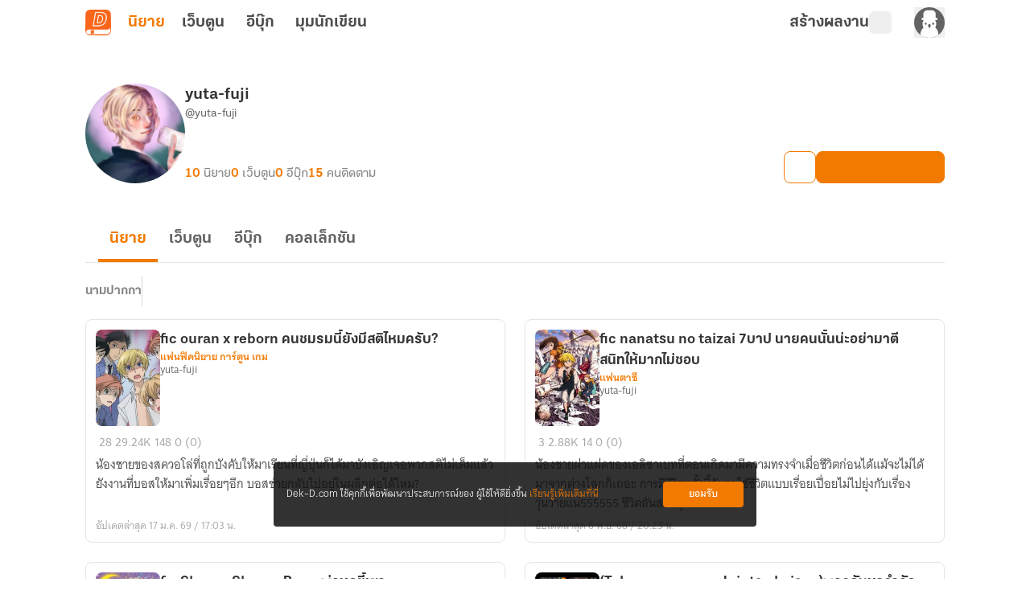

--- FILE ---
content_type: text/html;charset=utf-8
request_url: https://novel.dek-d.com/yuta-fuji/profile/writer/
body_size: 35120
content:
<!DOCTYPE html><html  lang="en"><head><meta charset="utf-8"><meta name="viewport" content="width=device-width, height=device-height, initial-scale=1.0, minimum-scale=1.0, maximum-scale=1.0, viewport-fit=cover"><title>โพรไฟล์ของ &quot;yuta-fuji&quot; | Dek-D | Novel Dek-D</title><link rel="preconnect" href="https://fonts.googleapis.com"><script src="https://www.googletagmanager.com/gtag/js?id=G-K7NW9P92F5" async></script><script id="gtm_1" type="text/javascript">(function(w,d,s,l,i){w[l]=w[l]||[];w[l].push({'gtm.start':
        new Date().getTime(),event:'gtm.js'});var f=d.getElementsByTagName(s)[0],
        j=d.createElement(s),dl=l!='dataLayer'?'&l='+l:'';j.async=true;j.src=
        'https://www.googletagmanager.com/gtm.js?id='+i+dl;f.parentNode.insertBefore(j,f);
        })(window,document,'script','dataLayer','GTM-PMXT86T');</script><script id="gtm_2" type="text/javascript">window.dataLayer = window.dataLayer || [];</script><script src="https://accounts.google.com/gsi/client"></script><link rel="stylesheet" href="https://use.typekit.net/dum8wsh.css"><link rel="stylesheet" href="https://fonts.googleapis.com/css2?family=Bai+Jamjuree:ital,wght@0,200;0,300;0,400;0,500;0,600;0,700;1,200;1,300;1,400;1,500;1,600;1,700&family=Mitr:wght@200;300;400;500;600;700&family=Noto+Serif+Thai:wght@100..900&family=Chonburi&family=Itim&family=Kanit:ital,wght@0,100;0,200;0,300;0,400;0,500;0,600;0,700;0,800;0,900;1,100;1,200;1,300;1,400;1,500;1,600;1,700;1,800;1,900&family=Pattaya&family=Sriracha&display=swap"><style>.main__container[data-v-f5de464b]{display:flex;position:relative;--tw-bg-opacity:1;background-color:rgb(255 255 255/var(--tw-bg-opacity,1));line-height:1.5;transition-duration:.2s;transition-property:color,background-color,border-color,text-decoration-color,fill,stroke,opacity,box-shadow,transform,filter,backdrop-filter;transition-timing-function:cubic-bezier(.4,0,.2,1)}.main__container[data-v-f5de464b]:is(.dark *){--tw-bg-opacity:1;background-color:rgb(17 17 17/var(--tw-bg-opacity,1));--tw-text-opacity:1;color:rgb(168 168 168/var(--tw-text-opacity,1))}.main__container .container__wrapper[data-v-f5de464b]{backface-visibility:hidden;display:flex;flex:1 1 auto;flex-direction:column;max-width:100%;min-height:100vh;position:relative}.main__container .container__wrapper .page-container[data-v-f5de464b]{display:flex;flex-direction:column;height:100%;justify-content:flex-start;max-width:100vw;position:relative;width:100%}.main__container .container__wrapper .page-header[data-v-f5de464b]{position:sticky;top:0;z-index:200;--tw-bg-opacity:1;background-color:rgb(255 255 255/var(--tw-bg-opacity,1));transition-duration:.2s;transition-property:color,background-color,border-color,text-decoration-color,fill,stroke,opacity,box-shadow,transform,filter,backdrop-filter;transition-timing-function:cubic-bezier(.4,0,.2,1)}.main__container .container__wrapper .page-header[data-v-f5de464b]:is(.dark *){--tw-bg-opacity:1;background-color:rgb(17 17 17/var(--tw-bg-opacity,1));--tw-text-opacity:1;color:rgb(168 168 168/var(--tw-text-opacity,1))}</style><style>.alert-wrapper[data-v-1ab4c6c3]{left:0;margin:auto;max-width:500px;padding-left:.75rem;padding-right:.75rem;position:fixed;right:0;z-index:999}@media(min-width:768px){.alert-wrapper[data-v-1ab4c6c3]{padding-left:0;padding-right:0}}.alert-wrapper[data-v-1ab4c6c3]{top:var(--alert-top-mobile)}@media(min-width:768px){.alert-wrapper[data-v-1ab4c6c3]{top:var(--alert-top)}}.alert-wrapper .alert-box[data-v-1ab4c6c3]{border-radius:.25rem;display:flex;justify-content:space-between;vertical-align:middle;--tw-text-opacity:1;box-shadow:0 2px 8px -1px #0003;color:rgb(255 255 255/var(--tw-text-opacity,1))}.alert-wrapper .alert-box .message[data-v-1ab4c6c3]{align-items:center;display:flex;font-family:KalatexaDisplay,Arial,sans-serif;font-size:16px;font-weight:400;line-height:1.5rem;margin-top:4px;padding-left:1rem;padding-right:1rem;width:100%}.alert-wrapper .circle-icon[data-v-1ab4c6c3]{align-items:center;border-radius:9999px;display:flex;font-size:14px;height:25px;justify-content:center;width:25px}.alert-wrapper.-info[data-v-1ab4c6c3] .message{--tw-text-opacity:1;color:rgb(31 31 31/var(--tw-text-opacity,1))}.alert-wrapper .alert-icon[data-v-1ab4c6c3]{align-items:center;background-color:#0000004d;border-bottom-left-radius:.125rem;border-top-left-radius:.125rem;display:flex;font-size:25px;padding:.75rem 1rem}.alert-wrapper .alert-icon.-info[data-v-1ab4c6c3]{--tw-bg-opacity:1;background-color:rgb(255 194 47/var(--tw-bg-opacity,1))}.alert-wrapper .close-button-wrapper[data-v-1ab4c6c3]{padding:1.25rem 1rem 1rem}.alert-wrapper .close-button-wrapper .close-button[data-v-1ab4c6c3]{cursor:pointer;font-size:20px;line-height:1.75rem;opacity:.5}.alert-wrapper .close-button-wrapper .close-button.-info[data-v-1ab4c6c3]{--tw-text-opacity:1;color:rgb(68 68 68/var(--tw-text-opacity,1))}.alert-wrapper .close-button-wrapper .close-button[data-v-1ab4c6c3]:hover{opacity:1}.slide-fade-enter-active[data-v-1ab4c6c3]{transition:all .2s ease}.slide-fade-leave-active[data-v-1ab4c6c3]{transition:all .2s cubic-bezier(1,.5,.8,1)}.slide-fade-enter-from[data-v-1ab4c6c3],.slide-fade-leave-to[data-v-1ab4c6c3]{--tw-translate-y:-30px;opacity:0;transform:translate(var(--tw-translate-x),var(--tw-translate-y)) rotate(var(--tw-rotate)) skew(var(--tw-skew-x)) skewY(var(--tw-skew-y)) scaleX(var(--tw-scale-x)) scaleY(var(--tw-scale-y))}</style><style>.writer-modal[data-v-8c7dafe2]{height:100vh;position:fixed;width:100vw;z-index:300}.writer-modal__backdrop[data-v-8c7dafe2]{align-items:center;display:flex;height:100%;justify-content:center;width:100%}</style><style>.action-modal-sheet{height:100vh;position:fixed;width:100vw;z-index:300}.action-modal-sheet .action-modal-sheet__backdrop{align-items:center;display:flex;height:100%;justify-content:center;width:100%;--tw-backdrop-blur:blur(4px);-webkit-backdrop-filter:var(--tw-backdrop-blur) var(--tw-backdrop-brightness) var(--tw-backdrop-contrast) var(--tw-backdrop-grayscale) var(--tw-backdrop-hue-rotate) var(--tw-backdrop-invert) var(--tw-backdrop-opacity) var(--tw-backdrop-saturate) var(--tw-backdrop-sepia);backdrop-filter:var(--tw-backdrop-blur) var(--tw-backdrop-brightness) var(--tw-backdrop-contrast) var(--tw-backdrop-grayscale) var(--tw-backdrop-hue-rotate) var(--tw-backdrop-invert) var(--tw-backdrop-opacity) var(--tw-backdrop-saturate) var(--tw-backdrop-sepia)}.action-modal-sheet .action-modal-sheet__content{border-top-left-radius:.5rem;border-top-right-radius:.5rem;bottom:0;left:0;max-height:80vh;position:absolute;width:100vw}.action-modal-sheet .action-modal-sheet__content.-active{animation:slideIn .5s}.action-modal-sheet .action-modal-sheet__content .-action-modal{border-top-left-radius:1.5rem;border-top-right-radius:1.5rem;--tw-bg-opacity:1;background-color:rgb(255 255 255/var(--tw-bg-opacity,1))}.action-modal-sheet .action-modal-sheet__content .-action-modal:is(.dark *){--tw-bg-opacity:1;background-color:rgb(31 31 31/var(--tw-bg-opacity,1))}.action-modal-sheet .action-modal-sheet__content .-action-modal .-action-modal__header{align-items:center;border-bottom-width:1px;display:flex;justify-content:center;position:relative;--tw-border-opacity:1;border-color:rgb(229 229 229/var(--tw-border-opacity,1));padding:1rem}.action-modal-sheet .action-modal-sheet__content .-action-modal .-action-modal__header:is(.dark *){--tw-border-opacity:1;border-color:rgb(76 76 76/var(--tw-border-opacity,1))}.action-modal-sheet .action-modal-sheet__content .-action-modal .-action-modal__header .header__title{font-family:KalatexaDisplay,Arial,sans-serif;font-size:16px;font-weight:700;line-height:1.5rem;--tw-text-opacity:1;color:rgb(51 51 51/var(--tw-text-opacity,1))}.action-modal-sheet .action-modal-sheet__content .-action-modal .-action-modal__header .header__title:is(.dark *){--tw-text-opacity:1;color:rgb(229 229 229/var(--tw-text-opacity,1))}.action-modal-sheet .action-modal-sheet__content .-action-modal .-action-modal__header .header__close-button{position:absolute;right:1rem;top:.5rem}.fade-enter-active,.fade-leave-active{transition:all .3s ease-in-out}.fade-enter-from,.fade-leave-to{--tw-backdrop-blur: ;opacity:0}.fade-enter-from,.fade-enter-to,.fade-leave-from,.fade-leave-to{-webkit-backdrop-filter:var(--tw-backdrop-blur) var(--tw-backdrop-brightness) var(--tw-backdrop-contrast) var(--tw-backdrop-grayscale) var(--tw-backdrop-hue-rotate) var(--tw-backdrop-invert) var(--tw-backdrop-opacity) var(--tw-backdrop-saturate) var(--tw-backdrop-sepia);backdrop-filter:var(--tw-backdrop-blur) var(--tw-backdrop-brightness) var(--tw-backdrop-contrast) var(--tw-backdrop-grayscale) var(--tw-backdrop-hue-rotate) var(--tw-backdrop-invert) var(--tw-backdrop-opacity) var(--tw-backdrop-saturate) var(--tw-backdrop-sepia)}.fade-enter-to,.fade-leave-from{--tw-backdrop-blur:blur(4px);opacity:1}.y-reverse-enter-active{animation:slideIn .5s}.y-reverse-leave-active{animation:slideIn .5s reverse}@keyframes slideIn{0%{opacity:0;transform:translateY(100%)}to{bottom:0;opacity:1}}</style><style>.web-toolbar[data-v-bd168ad9] .tabs-bordered>.tab:not(.tab-active){border-color:transparent}.web-toolbar .tab[data-v-bd168ad9]{cursor:pointer;font-family:KalatexaDisplay,Arial,sans-serif;font-size:20px;font-weight:700;line-height:1.75rem;padding:0!important;width:55px;--tw-text-opacity:1;color:rgb(76 76 76/var(--tw-text-opacity,1));transition-duration:.15s;transition-property:all;transition-timing-function:cubic-bezier(.4,0,.2,1)}.web-toolbar .tab[data-v-bd168ad9]:is(.dark *){--tw-text-opacity:1;color:rgb(229 229 229/var(--tw-text-opacity,1))}@media(max-width:750px){.web-toolbar .tab[data-v-bd168ad9]{font-size:18px;line-height:1.75rem}}.web-toolbar .tab.writer[data-v-bd168ad9]{width:-moz-fit-content;width:fit-content}.web-toolbar .tab.tab-active[data-v-bd168ad9]{--tw-text-opacity:1;color:rgb(243 122 1/var(--tw-text-opacity,1))}.web-toolbar .tab[data-v-bd168ad9]:not(.tab-active):hover{color:#f37a01b3}.toolbar[data-v-bd168ad9]{align-items:center;display:flex;flex-wrap:wrap;height:56px;margin-left:auto;margin-right:auto;max-width:100%;position:sticky;top:0;width:100%;z-index:200;--tw-bg-opacity:1;background-color:rgb(255 255 255/var(--tw-bg-opacity,1));padding-left:1rem;padding-right:1rem;transition-duration:.2s;transition-property:color,background-color,border-color,text-decoration-color,fill,stroke,opacity,box-shadow,transform,filter,backdrop-filter;transition-timing-function:cubic-bezier(.4,0,.2,1)}.toolbar[data-v-bd168ad9]:is(.dark *){--tw-bg-opacity:1;background-color:rgb(17 17 17/var(--tw-bg-opacity,1))}@media(min-width:960px){.toolbar[data-v-bd168ad9]{max-width:1100px}}.toolbar .responsive-menu-toggle-button[data-v-bd168ad9]{align-items:center;display:flex;font-family:thongterm,Arial,sans-serif;font-size:14px;font-weight:400;height:2rem;justify-content:center;line-height:1.25rem;line-height:25px;margin-right:18px;padding:0;text-align:center;width:2rem;--tw-text-opacity:1;color:rgb(76 76 76/var(--tw-text-opacity,1));transition-duration:.2s;transition-property:color,background-color,border-color,text-decoration-color,fill,stroke,opacity,box-shadow,transform,filter,backdrop-filter;transition-timing-function:cubic-bezier(.4,0,.2,1)}.toolbar .responsive-menu-toggle-button[data-v-bd168ad9]:hover{--tw-text-opacity:1;color:rgb(243 122 1/var(--tw-text-opacity,1))}.toolbar .responsive-menu-toggle-button[data-v-bd168ad9]:is(.dark *){--tw-text-opacity:1;color:rgb(229 229 229/var(--tw-text-opacity,1))}.toolbar .responsive-menu-toggle-button[data-v-bd168ad9]:hover:is(.dark *){--tw-text-opacity:1;color:rgb(255 255 255/var(--tw-text-opacity,1))}@media(min-width:834px){.toolbar .responsive-menu-toggle-button[data-v-bd168ad9]{display:none}}.toolbar .responsive-menu-toggle-button.-active[data-v-bd168ad9]{background-color:#f37a0126;border-radius:.5rem;--tw-text-opacity:1;color:rgb(243 122 1/var(--tw-text-opacity,1))}.toolbar .responsive-menu-toggle-button.-active[data-v-bd168ad9]:is(.dark *){background-color:#87878726;--tw-text-opacity:1;color:rgb(229 229 229/var(--tw-text-opacity,1))}.toolbar ._writer-link[data-v-bd168ad9]{align-items:center;display:flex;font-family:thongterm,Arial,sans-serif;font-size:14px;font-weight:400;gap:2px;justify-content:flex-start!important;line-height:1.25rem;--tw-text-opacity:1;color:rgb(76 76 76/var(--tw-text-opacity,1));transition-duration:.2s;transition-property:color,background-color,border-color,text-decoration-color,fill,stroke,opacity,box-shadow,transform,filter,backdrop-filter;transition-timing-function:cubic-bezier(.4,0,.2,1)}.toolbar ._writer-link[data-v-bd168ad9]:is(.dark *){--tw-text-opacity:1;color:rgb(229 229 229/var(--tw-text-opacity,1))}.toolbar ._writer-link.-writer[data-v-bd168ad9]{align-items:center;-moz-column-gap:.25rem;column-gap:.25rem;display:flex;font-family:KalatexaDisplay,Arial,sans-serif;font-size:20px;font-weight:700;justify-content:center;line-height:1.75rem;--tw-text-opacity:1;color:rgb(76 76 76/var(--tw-text-opacity,1));transition-duration:.15s;transition-property:all;transition-timing-function:cubic-bezier(.4,0,.2,1)}.toolbar ._writer-link.-writer[data-v-bd168ad9]:hover{opacity:.7}.toolbar ._writer-link.-writer[data-v-bd168ad9]:is(.dark *){--tw-text-opacity:1;color:rgb(229 229 229/var(--tw-text-opacity,1))}@media(max-width:750px){.toolbar ._writer-link.-writer[data-v-bd168ad9]{height:1.75rem!important;justify-content:center!important;width:1.75rem!important}}.toolbar ._writer-link.-icon[data-v-bd168ad9]{height:1.75rem;justify-content:center!important;width:1.75rem}.toolbar ._writer-link.-login-link[data-v-bd168ad9]{position:relative}.toolbar ._writer-link.-login-link a[data-v-bd168ad9]{height:100%;left:0;position:absolute;top:0;width:100%;z-index:10}.toolbar ._writer-link.-search[data-v-bd168ad9],.toolbar ._writer-link.-shelf[data-v-bd168ad9]{border-radius:.375rem;display:flex;padding:.25rem}.toolbar ._writer-link.-search[data-v-bd168ad9]:hover,.toolbar ._writer-link.-shelf[data-v-bd168ad9]:hover{background-color:#f37a011a}.toolbar ._writer-link.-search[data-v-bd168ad9]:is(.dark *):hover,.toolbar ._writer-link.-shelf[data-v-bd168ad9]:is(.dark *):hover{--tw-bg-opacity:1;background-color:rgb(76 76 76/var(--tw-bg-opacity,1))}.toolbar ._writer-link.-search .bookshelf-icon[data-v-bd168ad9],.toolbar ._writer-link.-search .icon-search[data-v-bd168ad9],.toolbar ._writer-link.-shelf .bookshelf-icon[data-v-bd168ad9],.toolbar ._writer-link.-shelf .icon-search[data-v-bd168ad9]{height:18px;width:18px}.toolbar ._writer-link.-search .bookshelf-icon[data-v-bd168ad9] path,.toolbar ._writer-link.-search .icon-search[data-v-bd168ad9] path,.toolbar ._writer-link.-shelf .bookshelf-icon[data-v-bd168ad9] path,.toolbar ._writer-link.-shelf .icon-search[data-v-bd168ad9] path{fill:#4c4c4c!important}.toolbar ._writer-link.-search .bookshelf-icon[data-v-bd168ad9] path:is(.dark *),.toolbar ._writer-link.-search .icon-search[data-v-bd168ad9] path:is(.dark *),.toolbar ._writer-link.-shelf .bookshelf-icon[data-v-bd168ad9] path:is(.dark *),.toolbar ._writer-link.-shelf .icon-search[data-v-bd168ad9] path:is(.dark *){fill:#e5e5e5!important}.toolbar ._writer-link.-search.-active-bookshelf[data-v-bd168ad9],.toolbar ._writer-link.-shelf.-active-bookshelf[data-v-bd168ad9]{background-color:#f37a011a;border-radius:.5rem}.toolbar ._writer-link.-search.-active-bookshelf[data-v-bd168ad9]:is(.dark *),.toolbar ._writer-link.-shelf.-active-bookshelf[data-v-bd168ad9]:is(.dark *){--tw-bg-opacity:1;background-color:rgb(76 76 76/var(--tw-bg-opacity,1))}.toolbar ._writer-link.-search.-active-bookshelf[data-v-bd168ad9] path,.toolbar ._writer-link.-shelf.-active-bookshelf[data-v-bd168ad9] path{fill:#f37a01!important}.toolbar ._writer-link.-search.-active-bookshelf[data-v-bd168ad9] path:is(.dark *),.toolbar ._writer-link.-shelf.-active-bookshelf[data-v-bd168ad9] path:is(.dark *){fill:#f2f2f2!important}.toolbar ._writer-link.-search:hover .bookshelf-icon[data-v-bd168ad9],.toolbar ._writer-link.-search:hover .icon-search[data-v-bd168ad9],.toolbar ._writer-link.-shelf:hover .bookshelf-icon[data-v-bd168ad9],.toolbar ._writer-link.-shelf:hover .icon-search[data-v-bd168ad9]{--tw-text-opacity:1;color:rgb(243 122 1/var(--tw-text-opacity,1))}.toolbar ._writer-link.-search:hover .bookshelf-icon[data-v-bd168ad9]:is(.dark *),.toolbar ._writer-link.-search:hover .icon-search[data-v-bd168ad9]:is(.dark *),.toolbar ._writer-link.-shelf:hover .bookshelf-icon[data-v-bd168ad9]:is(.dark *),.toolbar ._writer-link.-shelf:hover .icon-search[data-v-bd168ad9]:is(.dark *){--tw-text-opacity:1;color:rgb(255 255 255/var(--tw-text-opacity,1))}.toolbar ._writer-link.-search:hover .bookshelf-icon[data-v-bd168ad9] path,.toolbar ._writer-link.-search:hover .icon-search[data-v-bd168ad9] path,.toolbar ._writer-link.-shelf:hover .bookshelf-icon[data-v-bd168ad9] path,.toolbar ._writer-link.-shelf:hover .icon-search[data-v-bd168ad9] path{fill:#f37a01!important}.toolbar ._writer-link.-search:hover .bookshelf-icon[data-v-bd168ad9] path:is(.dark *),.toolbar ._writer-link.-search:hover .icon-search[data-v-bd168ad9] path:is(.dark *),.toolbar ._writer-link.-shelf:hover .bookshelf-icon[data-v-bd168ad9] path:is(.dark *),.toolbar ._writer-link.-shelf:hover .icon-search[data-v-bd168ad9] path:is(.dark *){fill:#fff!important}.toolbar ._writer-link.-notification[data-v-bd168ad9]{font-size:18px}.toolbar ._writer-link svg.icon-search[data-v-bd168ad9]{margin-right:.25rem}.toolbar .member-side__wrapper[data-v-bd168ad9]{align-items:center;display:flex;flex-grow:1;font-family:thongterm,Arial,sans-serif;font-weight:400;gap:.75rem;justify-content:flex-end;padding:0}@media(max-width:500px){.toolbar .member-side__wrapper[data-v-bd168ad9]{margin-right:0}}@media(min-width:600px){.toolbar .member-side__wrapper[data-v-bd168ad9]{gap:1.5rem}}.toolbar .fade-enter-active[data-v-bd168ad9],.toolbar .fade-leave-active[data-v-bd168ad9]{transition:opacity .2s ease}.toolbar .fade-enter-from[data-v-bd168ad9],.toolbar .fade-leave-to[data-v-bd168ad9]{opacity:0}</style><style>.profile-writer-page .profile-writer-page__container[data-v-56b97631]{margin:0 auto;max-width:1100px;padding-bottom:2.5rem;padding-left:1rem;padding-right:1rem;width:100%}.profile-writer-page .profile-writer-page__container[data-v-56b97631] #profile-writer-collection-carousel-section{margin-bottom:40px}.profile-writer-page .profile-writer-page__container[data-v-56b97631] ._novel-option{z-index:8}.profile-writer-page .profile-writer-page__writer-novels[data-v-56b97631]{display:flex;flex-direction:column;margin:0 auto;max-width:1100px;padding:3rem 1rem 4rem;width:100%}.profile-writer-page .profile-writer-page__writer-novels .writer-novels__paginator.-top[data-v-56b97631]{align-self:center;margin-bottom:2rem}.profile-writer-page .profile-writer-page__writer-novels .writer-novels__paginator.-bottom[data-v-56b97631]{align-self:center;margin-top:2rem}.profile-writer-page .profile-writer-page__writer-novels .writer-novels__list[data-v-56b97631]{-moz-column-gap:1rem;column-gap:1rem;display:grid;grid-template-columns:repeat(1,1fr);row-gap:1.5rem}.profile-writer-page .profile-writer-page__writer-novels .writer-novels__list[data-v-56b97631] .list__novel-card{cursor:pointer}.profile-writer-page .profile-writer-page__writer-novels .writer-novels__list[data-v-56b97631] .list__novel-card .detail__body{margin-top:.25rem}.profile-writer-page .profile-writer-page__writer-novels .writer-novels__list[data-v-56b97631] .list__novel-card .detail__bottom{display:flex;flex-wrap:wrap;justify-content:space-between}</style><style>figure[data-v-c6c096c8]{align-items:center;display:flex;flex-direction:column}img[data-v-c6c096c8]{max-width:100%}ul[data-v-c6c096c8]{padding:0}footer[data-v-c6c096c8]{margin-top:auto;--tw-bg-opacity:1;background-color:rgb(31 31 31/var(--tw-bg-opacity,1))}footer .footer__container[data-v-c6c096c8]{display:flex;justify-content:space-around;margin:auto;max-width:1100px;padding:52px 5px 36px;text-align:center}@media(max-width:700px){footer .footer__container[data-v-c6c096c8]{flex-direction:column;padding:30px 24px 24px}}footer .footer__container .footer__items[data-v-c6c096c8]{display:flex;height:100%;justify-content:center;margin:0}@media(max-width:700px){footer .footer__container .footer__items.-left[data-v-c6c096c8]{margin-bottom:40px;width:100%}}@media(min-width:1020px){footer .footer__container .footer__items.-left[data-v-c6c096c8]{width:40%}}@media(max-width:700px){footer .footer__container .footer__items.-right[data-v-c6c096c8]{width:100%}}@media(min-width:1020px){footer .footer__container .footer__items.-right[data-v-c6c096c8]{width:50%}}footer .footer__container .footer__items .banner__app[data-v-c6c096c8]{align-items:center;display:flex;flex-direction:column;height:-moz-fit-content;height:fit-content;max-width:375px}footer .footer__container .footer__items .banner__app .logo[data-v-c6c096c8]{border-radius:.75rem;width:72px}footer .footer__container .footer__items .banner__app .banner__app-title[data-v-c6c096c8]{font-family:KalatexaDisplay,Arial,sans-serif;font-size:28px;font-weight:700;line-height:2.5rem;line-height:45px;margin-top:.5rem;--tw-text-opacity:1;color:rgb(255 255 255/var(--tw-text-opacity,1));transition-duration:.2s;transition-property:color,background-color,border-color,text-decoration-color,fill,stroke,opacity,box-shadow,transform,filter,backdrop-filter;transition-timing-function:cubic-bezier(.4,0,.2,1)}footer .footer__container .footer__items .banner__app .banner__app-title[data-v-c6c096c8]:is(.dark *){--tw-text-opacity:1;color:rgb(242 242 242/var(--tw-text-opacity,1))}footer .footer__container .footer__items .banner__app .banner__app-detail[data-v-c6c096c8]{font-family:KalatexaDisplay,Arial,sans-serif;font-size:18px;font-weight:400;letter-spacing:0;line-height:1.75rem;line-height:29px;text-align:center;--tw-text-opacity:1;color:rgb(255 255 255/var(--tw-text-opacity,1));transition-duration:.2s;transition-property:color,background-color,border-color,text-decoration-color,fill,stroke,opacity,box-shadow,transform,filter,backdrop-filter;transition-timing-function:cubic-bezier(.4,0,.2,1)}footer .footer__container .footer__items .banner__app .banner__app-detail[data-v-c6c096c8]:is(.dark *){--tw-text-opacity:1;color:rgb(242 242 242/var(--tw-text-opacity,1))}footer .footer__container .footer__items .banner__app .banner__app-badge[data-v-c6c096c8]{align-items:center;border-radius:.5rem;display:flex;justify-content:center;margin-top:1rem;width:-moz-fit-content;width:fit-content;--tw-bg-opacity:1;background-color:rgb(249 101 25/var(--tw-bg-opacity,1));font-family:KalatexaDisplay,Arial,sans-serif;font-size:16px;font-weight:600;letter-spacing:0;line-height:1.5rem;padding:10px 1rem .5rem;text-align:center;--tw-text-opacity:1;color:rgb(255 255 255/var(--tw-text-opacity,1));transition-duration:.2s;transition-property:color,background-color,border-color,text-decoration-color,fill,stroke,opacity,box-shadow,transform,filter,backdrop-filter;transition-timing-function:cubic-bezier(.4,0,.2,1)}footer .footer__container .footer__items .banner__app .banner__app-badge[data-v-c6c096c8]:hover{opacity:.8}footer .footer__container .footer__items .banner__app .banner__app-badge[data-v-c6c096c8]:is(.dark *){--tw-bg-opacity:1;background-color:rgb(76 76 76/var(--tw-bg-opacity,1));--tw-text-opacity:1;color:rgb(217 217 217/var(--tw-text-opacity,1))}footer .footer__container .footer__items .navigation__container[data-v-c6c096c8]{-moz-column-gap:.625rem;column-gap:.625rem;display:flex;justify-content:space-around;width:100%}footer .footer__container .footer__items .navigation__container .navigation__container-items[data-v-c6c096c8]{align-items:flex-start;display:flex;flex-direction:column}footer .footer__container .footer__items .navigation__container .navigation__container-items .item-header[data-v-c6c096c8]{font-family:KalatexaDisplay,Arial,sans-serif;font-size:18px;font-weight:600;letter-spacing:0;line-height:1.75rem;line-height:29px;text-align:left;--tw-text-opacity:1;color:rgb(255 255 255/var(--tw-text-opacity,1));transition-duration:.2s;transition-property:color,background-color,border-color,text-decoration-color,fill,stroke,opacity,box-shadow,transform,filter,backdrop-filter;transition-timing-function:cubic-bezier(.4,0,.2,1)}footer .footer__container .footer__items .navigation__container .navigation__container-items .item-header[data-v-c6c096c8]:is(.dark *){--tw-text-opacity:1;color:rgb(242 242 242/var(--tw-text-opacity,1))}footer .footer__container .footer__items .navigation__container .navigation__container-items .menu-item[data-v-c6c096c8]{margin-top:.5rem;text-align:left}footer .footer__container .footer__items .navigation__container .navigation__container-items .menu-item .menu-text[data-v-c6c096c8]{font-family:KalatexaDisplay,Arial,sans-serif;font-size:16px;font-weight:400;line-height:1.5rem;line-height:26px;--tw-text-opacity:1;color:rgb(168 168 168/var(--tw-text-opacity,1));transition-duration:.2s;transition-property:color,background-color,border-color,text-decoration-color,fill,stroke,opacity,box-shadow,transform,filter,backdrop-filter;transition-timing-function:cubic-bezier(.4,0,.2,1)}footer .footer__container .footer__items .navigation__container .navigation__container-items .menu-item .menu-text[data-v-c6c096c8]:hover{--tw-text-opacity:1;color:rgb(243 122 1/var(--tw-text-opacity,1))}footer .copyright[data-v-c6c096c8]{border-top-width:1px;display:flex;justify-content:center;width:100%;--tw-border-opacity:1;border-color:rgb(51 51 51/var(--tw-border-opacity,1));padding-bottom:1rem;padding-top:1rem}@media(max-width:1000px){footer .copyright[data-v-c6c096c8]{padding:16px 0 24px}}footer .copyright span[data-v-c6c096c8]{font-family:KalatexaDisplay,Arial,sans-serif;font-size:12px;font-weight:400;line-height:1rem;text-align:center;--tw-text-opacity:1;color:rgb(135 135 135/var(--tw-text-opacity,1))}footer .copyright span .link[data-v-c6c096c8]{--tw-text-opacity:1;color:rgb(229 229 229/var(--tw-text-opacity,1))}footer .copyright span .link[data-v-c6c096c8]:hover{text-decoration-line:none}</style><style>.cookie-policy__dialog[data-v-d632543f]{align-items:center;border-radius:.25rem;bottom:65px;box-sizing:border-box;display:flex;font-family:KalatexaText,Arial,sans-serif;font-size:14px;justify-content:space-between;left:50%;line-height:1.5rem;margin-left:-300px;padding:1.5rem 1rem;position:fixed;width:600px;z-index:10}@media(max-width:600px){.cookie-policy__dialog[data-v-d632543f]{bottom:0;left:0;margin-left:auto;padding:1rem;width:100%}}.cookie-policy__dialog[data-v-d632543f]{background-color:#0f0f0fd9}.cookie-policy__dialog .cookie-policy-description[data-v-d632543f]{float:left;--tw-text-opacity:1;color:rgb(255 255 255/var(--tw-text-opacity,1));width:calc(100% - 105px)}.cookie-policy__dialog .cookie-policy-description .cookie-policy-link[data-v-d632543f]{--tw-text-opacity:1;color:rgb(243 122 1/var(--tw-text-opacity,1));text-decoration-line:none}.cookie-policy__dialog .cookie-policy-button[data-v-d632543f]{align-items:center;border-radius:.25rem;box-sizing:border-box;display:flex;height:2rem;justify-content:center;width:100px;--tw-bg-opacity:1;background-color:rgb(243 122 1/var(--tw-bg-opacity,1));font-weight:700;--tw-text-opacity:1;color:rgb(255 255 255/var(--tw-text-opacity,1));transition-duration:.2s;transition-property:color,background-color,border-color,text-decoration-color,fill,stroke,opacity,box-shadow,transform,filter,backdrop-filter;transition-timing-function:cubic-bezier(.4,0,.2,1)}.cookie-policy__dialog .cookie-policy-button[data-v-d632543f]:hover{--tw-bg-opacity:1;background-color:rgb(248 175 103/var(--tw-bg-opacity,1))}</style><style>.overflow-list-wrapper[data-v-95933b2a]{border-radius:.25rem;position:absolute;width:166px;z-index:200;--tw-shadow:0 4px 6px -1px rgba(0,0,0,.1),0 2px 4px -2px rgba(0,0,0,.1);--tw-shadow-colored:0 4px 6px -1px var(--tw-shadow-color),0 2px 4px -2px var(--tw-shadow-color);box-shadow:var(--tw-ring-offset-shadow,0 0 #0000),var(--tw-ring-shadow,0 0 #0000),var(--tw-shadow)}._writer-menu__list[data-v-95933b2a]{box-shadow:0 4px 4px #00000040!important;overflow:hidden}</style><style>.overflow-list-wrapper[data-v-3105fcdf]{border-radius:.25rem;width:166px;z-index:200}._writer-menu__list[data-v-3105fcdf],.overflow-list-wrapper[data-v-3105fcdf]{position:absolute;--tw-shadow:0 4px 6px -1px rgba(0,0,0,.1),0 2px 4px -2px rgba(0,0,0,.1);--tw-shadow-colored:0 4px 6px -1px var(--tw-shadow-color),0 2px 4px -2px var(--tw-shadow-color);box-shadow:var(--tw-ring-offset-shadow,0 0 #0000),var(--tw-ring-shadow,0 0 #0000),var(--tw-shadow)}._writer-menu__list[data-v-3105fcdf]{min-width:200px;overflow:hidden;right:.5rem;top:1rem;z-index:25}._writer-menu__list li[data-v-3105fcdf]{align-items:center;border-radius:.375rem;cursor:pointer;display:flex;font-family:thongterm,Arial,sans-serif;font-size:14px;font-weight:400;gap:4px;padding:8px;--tw-text-opacity:1;color:rgb(99 99 99/var(--tw-text-opacity,1));transition-duration:.15s;transition-property:all;transition-timing-function:cubic-bezier(.4,0,.2,1)}._writer-menu__list li[data-v-3105fcdf]:hover{background-color:#f37a0126;--tw-text-opacity:1;color:rgb(243 122 1/var(--tw-text-opacity,1))}._writer-menu__list li[data-v-3105fcdf]:is(.dark *){--tw-text-opacity:1;color:rgb(229 229 229/var(--tw-text-opacity,1))}._writer-menu__list li[data-v-3105fcdf]:hover:is(.dark *){background-color:#87878726;--tw-text-opacity:1;color:rgb(255 255 255/var(--tw-text-opacity,1))}@media(min-width:768px){._writer-menu__list li[data-v-3105fcdf]{padding-bottom:8px;padding-top:8px}}._writer-menu__list li svg[data-v-3105fcdf] :is(.dark *){fill:#e5e5e5}._writer-menu__list li:hover svg[data-v-3105fcdf] *{fill:#f37a01!important}._writer-menu__list li:hover svg[data-v-3105fcdf] :is(.dark *){fill:#e5e5e5!important}</style><style>.sysadmin-corner-ribbon[data-v-938ae9e2]{border-radius:40px;bottom:50px;cursor:pointer;left:-40px;position:fixed;z-index:999;--tw-bg-opacity:1;background-color:rgb(0 0 0/var(--tw-bg-opacity,1));font-size:12px;line-height:2.5rem;padding-left:50px;padding-right:30px;text-align:center;--tw-text-opacity:1;color:rgb(255 255 255/var(--tw-text-opacity,1))}.sysadmin-corner-ribbon[data-v-938ae9e2]:is(.dark *){--tw-bg-opacity:1;background-color:rgb(168 168 168/var(--tw-bg-opacity,1));--tw-text-opacity:1;color:rgb(31 31 31/var(--tw-text-opacity,1))}.sysadmin-corner-ribbon[data-v-938ae9e2]{box-shadow:0 0 3px #0000004d}</style><style>#writer-go-to-top-button[data-v-129c442d]{bottom:1.5rem;display:flex;height:28px;left:50%;position:fixed;width:122px;z-index:100;--tw-translate-x:-50%;align-items:center;justify-content:center;transform:translate(var(--tw-translate-x),var(--tw-translate-y)) rotate(var(--tw-rotate)) skew(var(--tw-skew-x)) skewY(var(--tw-skew-y)) scaleX(var(--tw-scale-x)) scaleY(var(--tw-scale-y))}#writer-go-to-top-button[data-v-129c442d]>:not([hidden])~:not([hidden]){--tw-space-x-reverse:0;margin-left:calc(.5rem*(1 - var(--tw-space-x-reverse)));margin-right:calc(.5rem*var(--tw-space-x-reverse))}#writer-go-to-top-button[data-v-129c442d]{border-radius:1.5rem;border-style:solid;border-width:1px;--tw-border-opacity:1;border-color:rgb(229 229 229/var(--tw-border-opacity,1));--tw-bg-opacity:1;background-color:rgb(255 255 255/var(--tw-bg-opacity,1));font-weight:700;--tw-text-opacity:1;color:rgb(135 135 135/var(--tw-text-opacity,1));opacity:.95;--tw-shadow:0 4px 6px -1px rgba(0,0,0,.1),0 2px 4px -2px rgba(0,0,0,.1);--tw-shadow-colored:0 4px 6px -1px var(--tw-shadow-color),0 2px 4px -2px var(--tw-shadow-color);box-shadow:var(--tw-ring-offset-shadow,0 0 #0000),var(--tw-ring-shadow,0 0 #0000),var(--tw-shadow)}#writer-go-to-top-button[data-v-129c442d]:hover{background-color:#f2f2f2f2}#writer-go-to-top-button[data-v-129c442d]:is(.dark *){--tw-border-opacity:1;background-color:#333333f2;border-color:rgb(76 76 76/var(--tw-border-opacity,1));--tw-text-opacity:1;color:rgb(229 229 229/var(--tw-text-opacity,1))}#writer-go-to-top-button[data-v-129c442d]:hover:is(.dark *){background-color:#1f1f1ff2}#text-go-to-top-button[data-v-129c442d]{font-family:KalatexaDisplay,Arial,sans-serif;font-size:14px;font-weight:400;line-height:1.25rem}.slide-up-enter-active[data-v-129c442d]{transition-duration:.3s;transition-property:all;transition-timing-function:cubic-bezier(.4,0,.2,1);transition-timing-function:cubic-bezier(0,0,.2,1)}.slide-up-leave-active[data-v-129c442d]{transition-duration:.3s;transition-property:all;transition-timing-function:cubic-bezier(.4,0,.2,1);transition-timing-function:cubic-bezier(.4,0,1,1)}.slide-up-enter-from[data-v-129c442d],.slide-up-leave-to[data-v-129c442d]{--tw-translate-x:-50%;--tw-translate-y:4rem;opacity:0}.slide-up-enter-from[data-v-129c442d],.slide-up-enter-to[data-v-129c442d],.slide-up-leave-from[data-v-129c442d],.slide-up-leave-to[data-v-129c442d]{transform:translate(var(--tw-translate-x),var(--tw-translate-y)) rotate(var(--tw-rotate)) skew(var(--tw-skew-x)) skewY(var(--tw-skew-y)) scaleX(var(--tw-scale-x)) scaleY(var(--tw-scale-y))}.slide-up-enter-to[data-v-129c442d],.slide-up-leave-from[data-v-129c442d]{--tw-translate-x:-50%;--tw-translate-y:0px;opacity:1}</style><style>.toggle-button-member[data-v-67ccf486]{border-radius:40px;border-width:1px;cursor:pointer;height:-moz-fit-content;height:fit-content;overflow:hidden;width:40px;--tw-border-opacity:1;background-image:url(https://image.dek-d.com/contentimg/writer/assets/others/bg-toggle-theme-color-light.png);background-repeat:no-repeat;background-size:cover;border-color:rgb(229 229 229/var(--tw-border-opacity,1))}.toggle-button-member[data-v-67ccf486]:is(.dark *){--tw-border-opacity:1;background-image:url(https://image.dek-d.com/contentimg/writer/assets/others/bg-toggle-theme-color-night.png);border-color:rgb(15 64 91/var(--tw-border-opacity,1))}.toggle-button-member[data-v-67ccf486]{box-shadow:inset 0 6px 8px 3px #0000001a}.toggle-button-member .switch-member[data-v-67ccf486]{display:flex;height:18px;margin:2px;width:18px;--tw-translate-x:0px;align-items:center;border-radius:9999px;justify-content:center;transform:translate(var(--tw-translate-x),var(--tw-translate-y)) rotate(var(--tw-rotate)) skew(var(--tw-skew-x)) skewY(var(--tw-skew-y)) scaleX(var(--tw-scale-x)) scaleY(var(--tw-scale-y));--tw-bg-opacity:1;background-color:rgb(246 211 90/var(--tw-bg-opacity,1));padding:0;transition-duration:.2s;transition-property:color,background-color,border-color,text-decoration-color,fill,stroke,opacity,box-shadow,transform,filter,backdrop-filter;transition-timing-function:cubic-bezier(.4,0,.2,1)}.toggle-button-member .switch-member[data-v-67ccf486]:is(.dark *){--tw-translate-x:17px;background-color:transparent;transform:translate(var(--tw-translate-x),var(--tw-translate-y)) rotate(var(--tw-rotate)) skew(var(--tw-skew-x)) skewY(var(--tw-skew-y)) scaleX(var(--tw-scale-x)) scaleY(var(--tw-scale-y))}.toggle-button-member .switch-member[data-v-67ccf486]{filter:drop-shadow(-2px 1px 6px rgba(0,0,0,.25))}.toggle-button-member .switch-member[data-v-67ccf486] svg{transition-duration:.2s;transition-property:color,background-color,border-color,text-decoration-color,fill,stroke,opacity,box-shadow,transform,filter,backdrop-filter;transition-timing-function:cubic-bezier(.4,0,.2,1)}.toggle-button-member .switch-member[data-v-67ccf486] svg path{fill:#f6d35a}.toggle-button-member .switch-member[data-v-67ccf486] svg path:is(.dark *){fill:#ddd}.toggle-button-guest[data-v-67ccf486]{align-items:center;border-radius:.375rem;cursor:pointer;display:flex;height:28px;justify-content:center;position:relative;transition-duration:.2s;transition-property:color,background-color,border-color,text-decoration-color,fill,stroke,opacity,box-shadow,transform,filter,backdrop-filter;transition-timing-function:cubic-bezier(.4,0,.2,1);width:28px}.toggle-button-guest[data-v-67ccf486]:hover{--tw-bg-opacity:1;background-color:rgb(217 217 217/var(--tw-bg-opacity,1))}.toggle-button-guest[data-v-67ccf486]:hover:is(.dark *){--tw-bg-opacity:1;background-color:rgb(76 76 76/var(--tw-bg-opacity,1))}.toggle-button-guest .icon[data-v-67ccf486]{opacity:0;position:absolute;transition-duration:.2s;transition-property:color,background-color,border-color,text-decoration-color,fill,stroke,opacity,box-shadow,transform,filter,backdrop-filter;transition-timing-function:cubic-bezier(.4,0,.2,1)}.toggle-button-guest .icon.moon[data-v-67ccf486]{--tw-text-opacity:1;color:rgb(15 64 91/var(--tw-text-opacity,1));opacity:1}.toggle-button-guest .icon.moon[data-v-67ccf486]:is(.dark *){opacity:0}.toggle-button-guest .icon.sun[data-v-67ccf486]{--tw-text-opacity:1;color:rgb(255 194 47/var(--tw-text-opacity,1));opacity:0}.toggle-button-guest .icon.sun[data-v-67ccf486]:is(.dark *){opacity:1}</style><style>.new-badge[data-v-9d978cd1]{border-radius:50px;margin-left:auto;width:35px;--tw-bg-opacity:1!important;background-color:rgb(255 194 47/var(--tw-bg-opacity,1))!important;font-size:10px;line-height:2;padding:2px 10px 0;--tw-text-opacity:1!important;color:rgb(255 255 255/var(--tw-text-opacity,1))!important;--tw-shadow:0 1px 4px rgba(0,0,0,.15);--tw-shadow-colored:0 1px 4px var(--tw-shadow-color);box-shadow:var(--tw-ring-offset-shadow,0 0 #0000),var(--tw-ring-shadow,0 0 #0000),var(--tw-shadow)}.member-side__user[data-v-9d978cd1]{align-items:center;display:flex;justify-content:center}.member-side__user .user-avatar[data-v-9d978cd1]{border-radius:9999px;cursor:pointer;height:38px;-o-object-fit:cover;object-fit:cover;width:38px}.member-side__user[data-v-9d978cd1] .setting-button,.member-side__user[data-v-9d978cd1] .navigate-button{height:35px}.member-side__user[data-v-9d978cd1] .navigate-button.-with-description,.member-side__user[data-v-9d978cd1] .setting-button.-with-description{height:-moz-fit-content;height:fit-content}.member-side__user[data-v-9d978cd1] .list-menu{align-items:center;display:flex;justify-content:space-between}.member-side__user[data-v-9d978cd1] .list-menu .list-item{display:flex;flex-direction:column;width:100%}.member-side__user[data-v-9d978cd1] .list-menu .list-item .item{display:flex;justify-content:space-between}.member-side__user .list-menu-description[data-v-9d978cd1]{font-family:thongterm,Arial,sans-serif;font-size:10px;--tw-text-opacity:1;color:rgb(135 135 135/var(--tw-text-opacity,1))}.member-side__user .list-menu-description[data-v-9d978cd1]:is(.dark *){--tw-text-opacity:1;color:rgb(168 168 168/var(--tw-text-opacity,1))}.member-side__user .list-menu-description[data-v-9d978cd1]{margin-top:-5px}.member-side__user[data-v-9d978cd1] .writer-menu__wrapper{padding:0!important}.member-side__user[data-v-9d978cd1] .writer-menu__wrapper .writer-menu__display .writer-dropdown__wrapper{bottom:-9px;padding-top:.5rem}.member-side__user .writer-menu__list-wrapper[data-v-9d978cd1]{max-height:calc(100vh - 200px);max-width:280px;min-width:280px;overflow-y:auto;padding-bottom:.5rem;width:100%}.member-side__user .writer-menu__list-wrapper li[data-v-9d978cd1]{padding:2px .5rem}.member-side__user .writer-menu__list-wrapper li.header-navigator[data-v-9d978cd1]{border-bottom-width:1px;margin-bottom:.5rem;--tw-border-opacity:1;border-color:rgb(229 229 229/var(--tw-border-opacity,1));padding-bottom:.5rem;padding-left:.5rem;padding-right:.5rem;transition-duration:.2s;transition-property:color,background-color,border-color,text-decoration-color,fill,stroke,opacity,box-shadow,transform,filter,backdrop-filter;transition-timing-function:cubic-bezier(.4,0,.2,1)}.member-side__user .writer-menu__list-wrapper li.header-navigator[data-v-9d978cd1]:is(.dark *){--tw-border-opacity:1;border-color:rgb(46 46 46/var(--tw-border-opacity,1))}.member-side__user .writer-menu__list-wrapper li._menu-divider[data-v-9d978cd1]{border-bottom-width:1px;--tw-border-opacity:1;border-color:rgb(229 229 229/var(--tw-border-opacity,1));padding:.5rem;transition-duration:.2s;transition-property:color,background-color,border-color,text-decoration-color,fill,stroke,opacity,box-shadow,transform,filter,backdrop-filter;transition-timing-function:cubic-bezier(.4,0,.2,1)}.member-side__user .writer-menu__list-wrapper li._menu-divider[data-v-9d978cd1]:is(.dark *){--tw-border-opacity:1;border-color:rgb(46 46 46/var(--tw-border-opacity,1))}.member-side__user .writer-menu__list-wrapper ._writer-link[data-v-9d978cd1]{align-items:center;border-radius:.5rem;cursor:pointer;display:flex;font-family:thongterm,Arial,sans-serif;font-size:14px;gap:.25rem;line-height:1.25rem;line-height:25px;padding:.5rem 1rem;--tw-text-opacity:1;color:rgb(76 76 76/var(--tw-text-opacity,1));transition-duration:.2s;transition-property:color,background-color,border-color,text-decoration-color,fill,stroke,opacity,box-shadow,transform,filter,backdrop-filter;transition-timing-function:cubic-bezier(.4,0,.2,1)}.member-side__user .writer-menu__list-wrapper ._writer-link[data-v-9d978cd1]:hover{background-color:#f37a0126;--tw-text-opacity:1;color:rgb(243 122 1/var(--tw-text-opacity,1))}.member-side__user .writer-menu__list-wrapper ._writer-link[data-v-9d978cd1]:is(.dark *){--tw-text-opacity:1;color:rgb(229 229 229/var(--tw-text-opacity,1))}.member-side__user .writer-menu__list-wrapper ._writer-link[data-v-9d978cd1]:is(.dark *):hover{background-color:#87878726;--tw-text-opacity:1;color:rgb(255 255 255/var(--tw-text-opacity,1))}.member-side__user .writer-menu__list-wrapper ._writer-link:hover span[data-v-9d978cd1]{--tw-text-opacity:1;color:rgb(243 122 1/var(--tw-text-opacity,1))}.member-side__user .writer-menu__list-wrapper ._writer-link:hover span[data-v-9d978cd1]:is(.dark *){--tw-text-opacity:1;color:rgb(255 255 255/var(--tw-text-opacity,1))}.member-side__user .writer-menu__list-wrapper ._writer-link.header[data-v-9d978cd1]{font-size:16px;font-weight:700;line-height:1.5rem;pointer-events:none;--tw-text-opacity:1;color:rgb(243 122 1/var(--tw-text-opacity,1))}.member-side__user .writer-menu__list-wrapper ._writer-link.disable-hover[data-v-9d978cd1]{cursor:default}.member-side__user .writer-menu__list-wrapper ._writer-link.disable-hover[data-v-9d978cd1]:hover{background-color:transparent;--tw-text-opacity:1;color:rgb(76 76 76/var(--tw-text-opacity,1))}.member-side__user .writer-menu__list-wrapper ._writer-link.disable-hover[data-v-9d978cd1]:hover:is(.dark *){--tw-text-opacity:1;color:rgb(229 229 229/var(--tw-text-opacity,1))}.member-side__user .writer-menu__list-wrapper ._writer-link.tax-invoice-download:hover .pdf-chip[data-v-9d978cd1]{border-width:1px;--tw-border-opacity:1;border-color:rgb(243 122 1/var(--tw-border-opacity,1));--tw-text-opacity:1;color:rgb(243 122 1/var(--tw-text-opacity,1));transition-duration:.2s;transition-property:color,background-color,border-color,text-decoration-color,fill,stroke,opacity,box-shadow,transform,filter,backdrop-filter;transition-timing-function:cubic-bezier(.4,0,.2,1)}.member-side__user .writer-menu__list-wrapper ._writer-link.tax-invoice-download:hover .pdf-chip[data-v-9d978cd1]:is(.dark *){--tw-border-opacity:1;border-color:rgb(255 255 255/var(--tw-border-opacity,1));--tw-text-opacity:1;color:rgb(255 255 255/var(--tw-text-opacity,1))}.member-side__user .writer-menu__list-wrapper ._writer-link.tax-invoice-download .pdf-chip[data-v-9d978cd1]{border-radius:15px;border-width:1px;box-sizing:border-box;margin-left:auto;--tw-border-opacity:1;border-color:rgb(135 135 135/var(--tw-border-opacity,1));font-family:thongterm,Arial,sans-serif;font-size:12px;font-weight:400;line-height:1rem;line-height:13px;padding:.25rem .625rem;--tw-text-opacity:1;color:rgb(135 135 135/var(--tw-text-opacity,1));transition-duration:.2s;transition-property:color,background-color,border-color,text-decoration-color,fill,stroke,opacity,box-shadow,transform,filter,backdrop-filter;transition-timing-function:cubic-bezier(.4,0,.2,1)}.member-side__user .writer-menu__list-wrapper ._writer-link.tax-invoice-download .pdf-chip[data-v-9d978cd1]:is(.dark *){--tw-border-opacity:1;border-color:rgb(168 168 168/var(--tw-border-opacity,1));--tw-text-opacity:1;color:rgb(168 168 168/var(--tw-text-opacity,1))}.member-side__user .writer-menu__list-wrapper ._writer-link .message-count[data-v-9d978cd1]{align-items:center;border-radius:.75rem;font-family:KalatexaDisplay,Arial,sans-serif;font-size:12px;line-height:1rem;min-width:2.5rem;padding:.25rem .375rem;text-align:center;--tw-text-opacity:1!important;color:rgb(255 255 255/var(--tw-text-opacity,1))!important}.member-side__user .writer-menu__list-wrapper .member-side__avatar[data-v-9d978cd1]{border-width:1px;--tw-border-opacity:1;border-color:rgb(229 229 229/var(--tw-border-opacity,1));transition-duration:.2s;transition-property:color,background-color,border-color,text-decoration-color,fill,stroke,opacity,box-shadow,transform,filter,backdrop-filter;transition-timing-function:cubic-bezier(.4,0,.2,1)}.member-side__user .writer-menu__list-wrapper .member-side__avatar[data-v-9d978cd1]:is(.dark *){--tw-border-opacity:1;border-color:rgb(46 46 46/var(--tw-border-opacity,1))}.member-side__user .writer-menu__list-wrapper .user__description[data-v-9d978cd1]{display:flex;flex-direction:column;margin-left:1rem}.member-side__user .writer-menu__list-wrapper .user__description .alias[data-v-9d978cd1]{font-weight:700}.member-side__user .writer-menu__list-wrapper .user__description .username[data-v-9d978cd1]{font-size:12px;line-height:1rem;--tw-text-opacity:1;color:rgb(168 168 168/var(--tw-text-opacity,1))}.member-side__user .writer-menu__list-wrapper .menu-user-coin__wrapper[data-v-9d978cd1]{margin-bottom:.25rem}.member-side__user .writer-menu__list-wrapper .menu-user-coin__wrapper .menu-user-coin[data-v-9d978cd1]{align-items:center;display:flex;justify-content:space-between!important;padding:.5rem 1rem}.member-side__user .writer-menu__list-wrapper .menu-user-coin__wrapper .menu-user-coin._writer-link[data-v-9d978cd1]{cursor:default}.member-side__user .writer-menu__list-wrapper .menu-user-coin__wrapper .menu-user-coin._writer-link[data-v-9d978cd1]:hover{background-color:transparent;--tw-text-opacity:1;color:rgb(76 76 76/var(--tw-text-opacity,1))}.member-side__user .writer-menu__list-wrapper .menu-user-coin__wrapper .menu-user-coin._writer-link[data-v-9d978cd1]:hover:is(.dark *){--tw-text-opacity:1;color:rgb(229 229 229/var(--tw-text-opacity,1))}.member-side__user .writer-menu__list-wrapper .menu-user-coin__wrapper .menu-user-coin .user-coin-display-wrapper[data-v-9d978cd1]{align-items:center;display:flex}.member-side__user .writer-menu__list-wrapper .menu-user-coin__wrapper .menu-user-coin .user-coin-display-wrapper a[data-v-9d978cd1]{--tw-text-opacity:1;color:rgb(76 76 76/var(--tw-text-opacity,1));transition-duration:.2s;transition-property:color,background-color,border-color,text-decoration-color,fill,stroke,opacity,box-shadow,transform,filter,backdrop-filter;transition-timing-function:cubic-bezier(.4,0,.2,1)}.member-side__user .writer-menu__list-wrapper .menu-user-coin__wrapper .menu-user-coin .user-coin-display-wrapper a[data-v-9d978cd1]:hover{--tw-text-opacity:1;color:rgb(243 122 1/var(--tw-text-opacity,1));text-decoration-line:underline}.member-side__user .writer-menu__list-wrapper .menu-user-coin__wrapper .menu-user-coin .user-coin-display-wrapper a[data-v-9d978cd1]:is(.dark *){--tw-text-opacity:1;color:rgb(229 229 229/var(--tw-text-opacity,1))}.member-side__user .writer-menu__list-wrapper .menu-user-coin__wrapper .menu-user-coin .user-coin-display-wrapper a[data-v-9d978cd1]:is(.dark *):hover{--tw-text-opacity:1;color:rgb(229 229 229/var(--tw-text-opacity,1))}.member-side__user .writer-menu__list-wrapper .menu-user-coin__wrapper .menu-user-coin .topup-button[data-v-9d978cd1]{border-radius:1rem;height:24px;width:61px;--tw-bg-opacity:1;background-color:rgb(243 122 1/var(--tw-bg-opacity,1));font-family:thongterm,Arial,sans-serif;font-size:12px;line-height:1rem;padding:0;--tw-text-opacity:1;color:rgb(255 255 255/var(--tw-text-opacity,1))}.member-side__user.-ads-hidden .writer-menu__list-wrapper[data-v-9d978cd1]{max-height:calc(100vh - 100px)}@media screen and (max-width:600px){.member-side__user .writer-menu__list-wrapper[data-v-9d978cd1]{max-height:none;max-width:100vw;min-width:100vw;padding-bottom:0}.member-side__user[data-v-9d978cd1] .writer-dropdown__wrapper{border-radius:0!important;height:100%;inset:-100% 0 0!important;overflow-y:auto;position:fixed!important;width:100%}}</style><style>.writer-menu__wrapper[data-v-90f102d6]{display:inline-block;padding-left:1rem;padding-right:1rem;position:relative;z-index:12}.writer-menu__wrapper .writer-menu[data-v-90f102d6]{align-items:center;display:flex;justify-content:space-between}.fade-enter-active[data-v-90f102d6],.fade-leave-active[data-v-90f102d6]{transition:opacity .2s ease}.fade-enter-from[data-v-90f102d6],.fade-leave-to[data-v-90f102d6]{opacity:0}</style><style>.smart-search__backdrop[data-v-b82f0769]{align-items:center;background-color:#0000004d;display:flex;justify-content:center;inset:0;position:fixed;z-index:998}.select__legend[data-v-b82f0769]{font-size:12px;font-weight:400;line-height:1rem;--tw-text-opacity:1;color:rgb(168 168 168/var(--tw-text-opacity,1))}.select__trigger[data-v-b82f0769]{align-items:center;display:flex;gap:.5rem;justify-content:space-between;text-align:left}.smart-search__history-wrapper[data-v-b82f0769]{align-items:center;display:flex;flex-direction:column;margin-top:.5rem;max-height:208px;overflow-y:auto}.smart-search__history-item[data-v-b82f0769]{border-radius:.5rem;cursor:pointer;width:100%}.smart-search__history-item[data-v-b82f0769]:hover{background-color:#f37a0133}.smart-search__history-item[data-v-b82f0769]:hover:is(.dark *){background-color:#87878733}.search-history__remove[data-v-b82f0769]{align-items:center;display:flex;justify-content:center}.smart-search__history-item:hover .search-history__remove[data-v-b82f0769],.smart-search__history-item:hover .search-history__text[data-v-b82f0769]{--tw-text-opacity:1;color:rgb(243 122 1/var(--tw-text-opacity,1))}.smart-search__history-item:hover .search-history__remove[data-v-b82f0769]:is(.dark *),.smart-search__history-item:hover .search-history__text[data-v-b82f0769]:is(.dark *){--tw-text-opacity:1;color:rgb(229 229 229/var(--tw-text-opacity,1))}.smart-search__history-item[data-v-b82f0769]:hover path{fill:#f37a01}.smart-search__history-item[data-v-b82f0769]:hover path:is(.dark *){fill:#e5e5e5}.smart-search__history[data-v-b82f0769]{align-items:center;display:flex;font-family:thongterm,Arial,sans-serif;gap:.5rem;justify-content:space-between;padding:.5rem 1rem;width:100%}.smart-search__history-btn[data-v-b82f0769]{align-items:center;display:flex;gap:.5rem;justify-content:center;--tw-text-opacity:1;color:rgb(99 99 99/var(--tw-text-opacity,1))}.smart-search__history-btn[data-v-b82f0769]:is(.dark *){--tw-text-opacity:1;color:rgb(229 229 229/var(--tw-text-opacity,1))}.smart-search__history-btn[data-v-b82f0769] path{fill:#636363}.smart-search__history-btn[data-v-b82f0769] path:is(.dark *){fill:#e5e5e5}.smart-search__wrapper[data-v-b82f0769]{border-radius:.5rem;display:flex;flex-direction:column;height:auto;left:0;margin:0 auto;max-width:800px;overflow:visible;position:fixed;right:0;top:1.25rem;width:90%;z-index:999;--tw-bg-opacity:1;background-color:rgb(255 255 255/var(--tw-bg-opacity,1));padding:10px 1rem 1rem;transition-duration:.2s;transition-property:color,background-color,border-color,text-decoration-color,fill,stroke,opacity,box-shadow,transform,filter,backdrop-filter;transition-timing-function:cubic-bezier(.4,0,.2,1)}.smart-search__wrapper[data-v-b82f0769]:is(.dark *){--tw-bg-opacity:1;background-color:rgb(31 31 31/var(--tw-bg-opacity,1))}.smart-search__wrapper[data-v-b82f0769]{box-shadow:0 4px 4px #00000040;-ms-overflow-style:none;scrollbar-width:none}.smart-search__wrapper[data-v-b82f0769]::-webkit-scrollbar{display:none}.smart-search__wrapper[data-v-b82f0769] .writer-dropdown__wrapper{max-height:60vh;overflow-y:scroll}.smart-search__wrapper[data-v-b82f0769] .writer-menu__wrapper{flex:2;min-width:-moz-fit-content;min-width:fit-content;padding:0}@media(min-width:600px){.smart-search__wrapper[data-v-b82f0769] .writer-menu__wrapper{flex:1 1 0%}}.smart-search__wrapper[data-v-b82f0769] .writer-text-field__wrapper{border-width:0;flex:1 1 0%;padding:0}.smart-search__wrapper[data-v-b82f0769] .writer-button__wrapper.default{align-items:center;display:flex;font-family:KalatexaDisplay,Arial,sans-serif;font-size:14px;font-weight:400;height:30px;justify-content:center;line-height:1.25rem;padding:.75rem 1.25rem}.smart-search__wrapper[data-v-b82f0769] .writer-text-field__prefix.-icon{--tw-text-opacity:1;color:rgb(168 168 168/var(--tw-text-opacity,1))}.smart-search__wrapper[data-v-b82f0769] .writer-text-field__prefix.-icon:is(.dark *){--tw-text-opacity:1;color:rgb(135 135 135/var(--tw-text-opacity,1))}.smart-search__wrapper .smart-search__input-wrapper[data-v-b82f0769]{align-items:center;border-bottom-width:1px;border-style:solid;display:flex;flex-wrap:wrap;gap:.5rem;--tw-border-opacity:1;border-color:rgb(229 229 229/var(--tw-border-opacity,1));padding-bottom:10px;transition-duration:.2s;transition-property:color,background-color,border-color,text-decoration-color,fill,stroke,opacity,box-shadow,transform,filter,backdrop-filter;transition-timing-function:cubic-bezier(.4,0,.2,1)}.smart-search__wrapper .smart-search__input-wrapper[data-v-b82f0769]:is(.dark *){--tw-border-opacity:1;border-color:rgb(51 51 51/var(--tw-border-opacity,1))}@media(min-width:600px){.smart-search__wrapper .smart-search__input-wrapper[data-v-b82f0769]{gap:1rem}}.smart-search__wrapper .smart-search__input-wrapper ._divider[data-v-b82f0769]{border-style:solid;border-width:1px;min-height:40px;--tw-border-opacity:1;border-color:rgb(229 229 229/var(--tw-border-opacity,1));transition-duration:.2s;transition-property:color,background-color,border-color,text-decoration-color,fill,stroke,opacity,box-shadow,transform,filter,backdrop-filter;transition-timing-function:cubic-bezier(.4,0,.2,1)}.smart-search__wrapper .smart-search__input-wrapper ._divider[data-v-b82f0769]:is(.dark *){--tw-border-opacity:1;border-color:rgb(51 51 51/var(--tw-border-opacity,1))}.smart-search__wrapper .smart-search__select[data-v-b82f0769]{cursor:pointer;display:flex;flex:2;flex-direction:column;font-family:KalatexaDisplay,Arial,sans-serif;font-size:14px;font-weight:400;gap:5px;justify-content:center;line-height:1.25rem;--tw-text-opacity:1;color:rgb(135 135 135/var(--tw-text-opacity,1))}.smart-search__wrapper .smart-search__select[data-v-b82f0769]:is(.dark *){--tw-text-opacity:1;color:rgb(217 217 217/var(--tw-text-opacity,1))}@media(min-width:600px){.smart-search__wrapper .smart-search__select[data-v-b82f0769]{flex:1 1 0%}}.smart-search__wrapper .smart-search__input[data-v-b82f0769]{align-items:center;display:flex;flex:4;gap:1rem}.smart-search__wrapper .smart-search__search-history[data-v-b82f0769]{display:flex;flex-direction:column;padding:.875rem 0}.smart-search__wrapper .smart-search__section-head[data-v-b82f0769]{display:flex;justify-content:space-between}.smart-search__wrapper .smart-search__section-title[data-v-b82f0769]{font-family:KalatexaDisplay,Arial,sans-serif;font-size:18px;font-weight:400;line-height:1.75rem;--tw-text-opacity:1;color:rgb(243 122 1/var(--tw-text-opacity,1))}.smart-search__wrapper .smart-search__remove-history[data-v-b82f0769]{cursor:pointer;--tw-text-opacity:1;color:rgb(135 135 135/var(--tw-text-opacity,1));transition-duration:.2s;transition-property:color,background-color,border-color,text-decoration-color,fill,stroke,opacity,box-shadow,transform,filter,backdrop-filter;transition-timing-function:cubic-bezier(.4,0,.2,1)}.smart-search__wrapper .smart-search__remove-history[data-v-b82f0769]:hover{opacity:.8}.smart-search__wrapper .smart-search__remove-history[data-v-b82f0769]:is(.dark *){--tw-text-opacity:1;color:rgb(217 217 217/var(--tw-text-opacity,1))}.smart-search__wrapper .smart-search__remove-history span[data-v-b82f0769]{flex-shrink:0;--tw-translate-x:0px;--tw-translate-y:4px;transform:translate(var(--tw-translate-x),var(--tw-translate-y)) rotate(var(--tw-rotate)) skew(var(--tw-skew-x)) skewY(var(--tw-skew-y)) scaleX(var(--tw-scale-x)) scaleY(var(--tw-scale-y))}.smart-search__wrapper .smart-search__history-chip[data-v-b82f0769]{align-items:center;background-color:transparent!important;display:flex;font-family:thongterm,Arial,sans-serif;font-size:14px;font-weight:400;height:30px;justify-content:center;line-height:1.25rem;--tw-text-opacity:1!important;color:rgb(99 99 99/var(--tw-text-opacity,1))!important;transition-duration:.2s;transition-property:color,background-color,border-color,text-decoration-color,fill,stroke,opacity,box-shadow,transform,filter,backdrop-filter;transition-timing-function:cubic-bezier(.4,0,.2,1)}.smart-search__wrapper .smart-search__history-chip[data-v-b82f0769]:hover{--tw-border-opacity:1!important;border-color:rgb(243 122 1/var(--tw-border-opacity,1))!important;--tw-bg-opacity:1!important;background-color:rgb(243 122 1/var(--tw-bg-opacity,1))!important;--tw-text-opacity:1!important;color:rgb(255 255 255/var(--tw-text-opacity,1))!important}.smart-search__wrapper .smart-search__history-chip[data-v-b82f0769]:is(.dark *){--tw-text-opacity:1!important;color:rgb(229 229 229/var(--tw-text-opacity,1))!important}.smart-search__wrapper .smart-search__history-chip[data-v-b82f0769]:hover:is(.dark *){--tw-bg-opacity:1!important;background-color:rgb(243 122 1/var(--tw-bg-opacity,1))!important}.smart-search__wrapper .smart-search__history-chip span[data-v-b82f0769]{display:-webkit-box;overflow:hidden;-webkit-box-orient:vertical;-webkit-line-clamp:1}.bounce-enter-active[data-v-b82f0769]{animation:bounce-in-b82f0769 .5s}.bounce-leave-active[data-v-b82f0769]{animation:bounce-in-b82f0769 .5s reverse}@keyframes bounce-in-b82f0769{0%{transform:scale(0)}50%{transform:scale(1.25)}to{transform:scale(1)}}.fade-enter-active[data-v-b82f0769]{animation:fade-in-b82f0769 .3s}.fade-leave-active[data-v-b82f0769]{animation:fade-in-b82f0769 .5s reverse}@keyframes fade-in-b82f0769{0%{opacity:0}50%{opacity:.5}to{opacity:1}}.swiper[data-v-b82f0769]{margin:0;position:relative}.swiper .swiper-slide[data-v-b82f0769]{width:-moz-fit-content!important;width:fit-content!important}.swiper .swiper-slide[data-v-b82f0769]:last-child{padding-right:0!important}.swiper[data-v-b82f0769] .swiper-button-next:after,.swiper[data-v-b82f0769] .swiper-button-prev:after{content:""}.swiper[data-v-b82f0769] .swiper-button-next{opacity:0;right:0;transition-duration:.2s;transition-property:color,background-color,border-color,text-decoration-color,fill,stroke,opacity,box-shadow,transform,filter,backdrop-filter;transition-timing-function:cubic-bezier(.4,0,.2,1)}@media(min-width:600px){.swiper[data-v-b82f0769] .swiper-button-next{height:2.5rem;width:2.5rem}}.swiper[data-v-b82f0769] .swiper-button-next .icon{font-size:22px;margin:0}.swiper[data-v-b82f0769] .swiper-button-prev{left:0;opacity:0;transition-duration:.2s;transition-property:color,background-color,border-color,text-decoration-color,fill,stroke,opacity,box-shadow,transform,filter,backdrop-filter;transition-timing-function:cubic-bezier(.4,0,.2,1)}@media(min-width:600px){.swiper[data-v-b82f0769] .swiper-button-prev{height:2.5rem;width:2.5rem}}.swiper[data-v-b82f0769] .swiper-button-prev .icon{font-size:22px;margin:0}.swiper[data-v-b82f0769] .swiper-container{display:flex;flex-direction:column-reverse;width:100%}.swiper[data-v-b82f0769] .swiper-wrapper{padding-bottom:.5rem}.swiper[data-v-b82f0769] .swiper-button-disabled,.swiper[data-v-b82f0769]:hover .swiper-button-disabled{display:none!important}.swiper[data-v-b82f0769]:hover .swiper-button-next,.swiper[data-v-b82f0769]:hover .swiper-button-prev{opacity:1}[data-v-b82f0769] .writer-menu__display{position:relative}@media screen and (max-width:600px){.smart-search__wrapper .smart-search__input-wrapper[data-v-b82f0769]{border-bottom-width:0;padding-bottom:0}.smart-search__wrapper .smart-search__input[data-v-b82f0769]{border-radius:.25rem;border-width:1px;flex-basis:100%;--tw-border-opacity:1;border-color:rgb(229 229 229/var(--tw-border-opacity,1));padding-left:1rem}.smart-search__wrapper .smart-search__input[data-v-b82f0769]:is(.dark *){--tw-border-opacity:1;border-color:rgb(51 51 51/var(--tw-border-opacity,1))}}@media screen and (max-width:450px){.smart-search__wrapper[data-v-b82f0769] .writer-dropdown__wrapper{right:0}.smart-search__wrapper .type-select[data-v-b82f0769] .writer-dropdown__wrapper{right:-50px}}</style><style>.writer-group-menu[data-v-ae0d8235]{align-items:center;display:flex;height:100%;padding-bottom:.75rem;padding-top:.75rem;position:relative;width:100%}@media(min-width:768px){.writer-group-menu[data-v-ae0d8235]{flex:1 1 0%;overflow-x:hidden;padding-bottom:0;padding-top:0;width:auto}}.writer-group-menu .swiper-slide[data-v-ae0d8235]{border-radius:26px;width:-moz-fit-content;width:fit-content}.writer-group-menu .swiper-slide .-button[data-v-ae0d8235]{align-items:center;background-color:transparent;border-radius:1.5rem;display:flex;font-family:KalatexaDisplay,Arial,sans-serif;font-size:14px;justify-content:center;line-height:1.25rem;padding:.5rem 1rem;white-space:nowrap;--tw-text-opacity:1;color:rgb(99 99 99/var(--tw-text-opacity,1))}.writer-group-menu .swiper-slide .-button[data-v-ae0d8235]:hover{--tw-text-opacity:1;color:rgb(243 122 1/var(--tw-text-opacity,1))}.writer-group-menu .swiper-slide .-button[data-v-ae0d8235]:is(.dark *){--tw-text-opacity:1;color:rgb(168 168 168/var(--tw-text-opacity,1))}.writer-group-menu .swiper-slide .-button[data-v-ae0d8235]:is(.dark *):hover{--tw-text-opacity:1;color:rgb(255 255 255/var(--tw-text-opacity,1))}.writer-group-menu .swiper-slide .-suffix[data-v-ae0d8235]{display:inline;font-family:KalatexaDisplay,Arial,sans-serif;font-size:14px;line-height:1.25rem;padding-left:.25rem;padding-right:1rem;--tw-text-opacity:1;color:rgb(99 99 99/var(--tw-text-opacity,1))}.writer-group-menu .swiper-slide .-suffix[data-v-ae0d8235]:hover{--tw-text-opacity:1;color:rgb(243 122 1/var(--tw-text-opacity,1))}.writer-group-menu .swiper-slide .-suffix[data-v-ae0d8235]:is(.dark *){--tw-text-opacity:1;color:rgb(168 168 168/var(--tw-text-opacity,1))}.writer-group-menu .swiper-slide .-suffix[data-v-ae0d8235]:is(.dark *):hover{--tw-text-opacity:1;color:rgb(255 255 255/var(--tw-text-opacity,1))}.writer-group-menu .swiper-slide.-active[data-v-ae0d8235]{background-color:#f37a011a}.writer-group-menu .swiper-slide.-active[data-v-ae0d8235]:is(.dark *){--tw-bg-opacity:1;background-color:rgb(76 76 76/var(--tw-bg-opacity,1))}.writer-group-menu .swiper-slide.-active a[data-v-ae0d8235]{--tw-text-opacity:1;color:rgb(243 122 1/var(--tw-text-opacity,1))}.writer-group-menu .swiper-slide.-active a[data-v-ae0d8235]:is(.dark *){--tw-text-opacity:1;color:rgb(255 255 255/var(--tw-text-opacity,1))}.writer-group-menu .swiper-slide.-active button[data-v-ae0d8235]{--tw-text-opacity:1;color:rgb(243 122 1/var(--tw-text-opacity,1))}.writer-group-menu .swiper-slide.-active button[data-v-ae0d8235]:is(.dark *){--tw-text-opacity:1;color:rgb(255 255 255/var(--tw-text-opacity,1))}.writer-group-menu .swiper-slide.-active .-suffix[data-v-ae0d8235]{--tw-text-opacity:1;color:rgb(243 122 1/var(--tw-text-opacity,1))}.writer-group-menu .swiper-slide.-active .-suffix[data-v-ae0d8235]:is(.dark *){--tw-text-opacity:1;color:rgb(255 255 255/var(--tw-text-opacity,1))}.writer-group-menu[data-v-ae0d8235] .swiper-wrapper{box-sizing:content-box;cursor:pointer;display:flex;height:100%;position:relative;transition-property:transform;width:100%;z-index:1}.writer-group-menu[data-v-ae0d8235] .swiper-slide{align-items:center;display:flex}.writer-group-menu .swiper-button__wrapper[data-v-ae0d8235]{align-items:center;display:none;justify-content:center;width:-moz-min-content;width:min-content;--tw-bg-opacity:1;background-color:rgb(255 255 255/var(--tw-bg-opacity,1));padding:.5rem}.writer-group-menu .swiper-button__wrapper[data-v-ae0d8235]:is(.dark *){--tw-bg-opacity:1;background-color:rgb(17 17 17/var(--tw-bg-opacity,1))}@media(min-width:768px){.writer-group-menu .swiper-button__wrapper[data-v-ae0d8235]{display:flex}}.writer-group-menu .swiper-button__wrapper .button[data-v-ae0d8235]{align-items:center;display:none;font-size:14px;justify-content:center;line-height:1.25rem}@media(min-width:768px){.writer-group-menu .swiper-button__wrapper .button[data-v-ae0d8235]{display:flex}}.writer-group-menu .swiper-button__wrapper .button[data-v-ae0d8235]{background-color:#0000004d;border-radius:50%;color:transparent;line-height:35px;min-height:25px;min-width:25px;transition:opacity .2s ease-in-out}.writer-group-menu .swiper-button__wrapper .button .icon[data-v-ae0d8235]{color:#fffc}.writer-group-menu .swiper-button__wrapper .button[data-v-ae0d8235]:hover{background-color:#00000080}.writer-group-menu[data-v-ae0d8235] .swiper-button-disabled{opacity:0}.writer-group-menu .swiper-pagination.-slim[data-v-ae0d8235]{bottom:0;margin:.5rem auto;position:relative}.writer-group-menu.-webview[data-v-ae0d8235]{display:none;padding-bottom:.75rem;padding-top:.75rem;width:100%}@media(min-width:768px){.writer-group-menu.-webview[data-v-ae0d8235]{padding-bottom:.75rem;padding-top:.75rem}}.writer-group-menu.-webview .swiper-button-next[data-v-ae0d8235],.writer-group-menu.-webview .swiper-button-prev[data-v-ae0d8235]{display:none}.swiper-button-next[data-v-ae0d8235],.swiper-button-prev[data-v-ae0d8235]{border-radius:0!important}.swiper-button-next[data-v-ae0d8235]:after,.swiper-button-prev[data-v-ae0d8235]:after{content:""}.swiper-button-prev[data-v-ae0d8235]{left:0;position:absolute;top:50%}.swiper-button-next[data-v-ae0d8235]{position:absolute;right:0;top:50%}</style><style>._writer-button[data-v-64841993]{--tw-shadow:0 0 #0000;--tw-shadow-colored:0 0 #0000;box-shadow:var(--tw-ring-offset-shadow,0 0 #0000),var(--tw-ring-shadow,0 0 #0000),var(--tw-shadow);transition-duration:.15s;transition-property:all;transition-timing-function:cubic-bezier(.4,0,.2,1)}._writer-button.default[data-v-64841993]{border-radius:.375rem;--tw-bg-opacity:1;background-color:rgb(242 242 242/var(--tw-bg-opacity,1));font-family:KalatexaDisplay,Arial,sans-serif;font-size:18px;font-weight:400;line-height:1.75rem;padding:.5rem 1rem;--tw-text-opacity:1;color:rgb(99 99 99/var(--tw-text-opacity,1))}._writer-button.default[data-v-64841993]:hover{background-color:#f37a011a;--tw-text-opacity:1;color:rgb(243 122 1/var(--tw-text-opacity,1))}._writer-button.default[data-v-64841993]:is(.dark *){--tw-bg-opacity:1;background-color:rgb(31 31 31/var(--tw-bg-opacity,1));--tw-text-opacity:1;color:rgb(229 229 229/var(--tw-text-opacity,1))}._writer-button.default[data-v-64841993]:hover:is(.dark *){--tw-bg-opacity:1;background-color:rgb(76 76 76/var(--tw-bg-opacity,1));--tw-text-opacity:1;color:rgb(255 255 255/var(--tw-text-opacity,1))}._writer-button.default.-primary[data-v-64841993]{--tw-bg-opacity:1;background-color:rgb(243 122 1/var(--tw-bg-opacity,1));--tw-text-opacity:1;color:rgb(255 255 255/var(--tw-text-opacity,1))}._writer-button.default.-primary[data-v-64841993]:hover{border-color:transparent!important;--tw-bg-opacity:1;background-color:rgb(246 161 77/var(--tw-bg-opacity,1))}._writer-button.chip[data-v-64841993]{align-items:center;border-radius:20px;border-width:1px;box-sizing:border-box;display:flex;justify-content:center;--tw-border-opacity:1!important;background-color:transparent!important;border-color:rgb(229 229 229/var(--tw-border-opacity,1))!important;font-family:KalatexaDisplay,Arial,sans-serif;font-size:12px;font-weight:400;line-height:1rem;padding:.5rem 1.25rem;--tw-text-opacity:1!important;color:rgb(99 99 99/var(--tw-text-opacity,1))!important;--tw-shadow:0 0 #0000;--tw-shadow-colored:0 0 #0000;box-shadow:var(--tw-ring-offset-shadow,0 0 #0000),var(--tw-ring-shadow,0 0 #0000),var(--tw-shadow)}._writer-button.chip[data-v-64841993]:hover{background-color:#f37a011a!important;border-color:transparent!important;--tw-text-opacity:1!important;color:rgb(243 122 1/var(--tw-text-opacity,1))!important}._writer-button.chip[data-v-64841993]:is(.dark *){--tw-border-opacity:1!important;border-color:rgb(51 51 51/var(--tw-border-opacity,1))!important;--tw-text-opacity:1!important;color:rgb(229 229 229/var(--tw-text-opacity,1))!important}._writer-button.chip[data-v-64841993]:hover:is(.dark *){--tw-bg-opacity:1!important;background-color:rgb(76 76 76/var(--tw-bg-opacity,1))!important;--tw-text-opacity:1!important;color:rgb(255 255 255/var(--tw-text-opacity,1))!important}._writer-button.chip.-primary[data-v-64841993]{--tw-bg-opacity:1!important;background-color:rgb(243 122 1/var(--tw-bg-opacity,1))!important;--tw-text-opacity:1!important;color:rgb(255 255 255/var(--tw-text-opacity,1))!important}._writer-button.chip.-primary[data-v-64841993]:hover{border-color:transparent!important;--tw-bg-opacity:1!important;background-color:rgb(246 161 77/var(--tw-bg-opacity,1))!important}._writer-button.transparent[data-v-64841993]{align-items:center;background-color:transparent;border-style:none;display:flex;font-family:thongterm,Arial,sans-serif;font-size:14px;font-weight:400;justify-content:center;line-height:1.25rem;padding:.5rem 1.25rem;text-align:center;--tw-text-opacity:1;color:rgb(99 99 99/var(--tw-text-opacity,1))}._writer-button.transparent[data-v-64841993]:hover{background-color:#f37a011a!important;border-color:transparent;--tw-text-opacity:1;color:rgb(243 122 1/var(--tw-text-opacity,1))}._writer-button.transparent[data-v-64841993]:is(.dark *){--tw-text-opacity:1;color:rgb(229 229 229/var(--tw-text-opacity,1))}._writer-button.transparent[data-v-64841993]:hover:is(.dark *){--tw-bg-opacity:1!important;background-color:rgb(76 76 76/var(--tw-bg-opacity,1))!important;--tw-text-opacity:1;color:rgb(255 255 255/var(--tw-text-opacity,1))}._writer-button.outlined[data-v-64841993]{align-items:center;border-radius:.375rem;border-width:1px;box-sizing:border-box;display:flex;justify-content:center;--tw-border-opacity:1!important;background-color:transparent!important;border-color:rgb(229 229 229/var(--tw-border-opacity,1))!important;font-size:16px!important;font-weight:400;line-height:1.5rem!important;padding:.5rem .75rem;text-align:center;--tw-text-opacity:1!important;color:rgb(99 99 99/var(--tw-text-opacity,1))!important}._writer-button.outlined[data-v-64841993]:hover{background-color:#f37a0126!important;--tw-text-opacity:1!important;color:rgb(243 122 1/var(--tw-text-opacity,1))!important}._writer-button.outlined[data-v-64841993]:is(.dark *){--tw-border-opacity:1!important;border-color:rgb(51 51 51/var(--tw-border-opacity,1))!important;--tw-text-opacity:1!important;color:rgb(229 229 229/var(--tw-text-opacity,1))!important}._writer-button.outlined.-primary[data-v-64841993]{--tw-border-opacity:1!important;background-color:transparent!important;border-color:rgb(243 122 1/var(--tw-border-opacity,1))!important;--tw-text-opacity:1!important;color:rgb(243 122 1/var(--tw-text-opacity,1))!important}._writer-button.outlined.-primary[data-v-64841993]:hover{background-color:#f37a0126!important}._writer-button.pagination[data-v-64841993]{align-items:center;border-radius:.25rem;border-style:solid;border-width:1px;box-sizing:border-box;display:flex;font-family:Tahoma,Arial,sans-serif;font-weight:400;height:34px;justify-content:center;min-width:34px;--tw-border-opacity:1!important;border-color:rgb(229 229 229/var(--tw-border-opacity,1))!important;--tw-bg-opacity:1!important;background-color:rgb(255 255 255/var(--tw-bg-opacity,1))!important;font-size:16px!important;line-height:1.5rem!important;line-height:1;padding:0 10px;text-align:center}._writer-button.pagination[data-v-64841993],._writer-button.pagination[data-v-64841993]:hover{--tw-text-opacity:1!important;color:rgb(243 122 1/var(--tw-text-opacity,1))!important}._writer-button.pagination[data-v-64841993]:hover{background-color:#f37a011a!important}._writer-button.pagination[data-v-64841993]:is(.dark *){--tw-border-opacity:1!important;border-color:rgb(76 76 76/var(--tw-border-opacity,1))!important;--tw-bg-opacity:1!important;background-color:rgb(76 76 76/var(--tw-bg-opacity,1))!important;--tw-text-opacity:1!important;color:rgb(255 255 255/var(--tw-text-opacity,1))!important}._writer-button.pagination[data-v-64841993]:hover:is(.dark *){--tw-bg-opacity:1!important;background-color:rgb(168 168 168/var(--tw-bg-opacity,1))!important;--tw-text-opacity:1!important;color:rgb(255 255 255/var(--tw-text-opacity,1))!important}._writer-button.pagination.-primary[data-v-64841993]{--tw-border-opacity:1!important;border-color:rgb(243 122 1/var(--tw-border-opacity,1))!important;--tw-bg-opacity:1!important;background-color:rgb(243 122 1/var(--tw-bg-opacity,1))!important;--tw-text-opacity:1!important;color:rgb(255 255 255/var(--tw-text-opacity,1))!important}._writer-button.pagination.-primary[data-v-64841993]:hover{border-color:transparent!important}._writer-button.pagination.-primary[data-v-64841993]:is(.dark *){--tw-border-opacity:1!important;border-color:rgb(217 217 217/var(--tw-border-opacity,1))!important;--tw-bg-opacity:1!important;background-color:rgb(217 217 217/var(--tw-bg-opacity,1))!important;--tw-text-opacity:1!important;color:rgb(99 99 99/var(--tw-text-opacity,1))!important}._writer-button.pagination.-primary[data-v-64841993]:hover:is(.dark *){--tw-bg-opacity:1!important;background-color:rgb(204 204 204/var(--tw-bg-opacity,1))!important;--tw-text-opacity:1!important;color:rgb(255 255 255/var(--tw-text-opacity,1))!important}._writer-button._disabled[data-v-64841993]{opacity:.5;pointer-events:none}</style><style>.header-section__wrapper[data-v-b19f0519]{position:sticky;top:calc(56px + var(--profile-alert-h));z-index:9;--tw-bg-opacity:1;background-color:rgb(255 255 255/var(--tw-bg-opacity,1))}.header-section__wrapper[data-v-b19f0519]:is(.dark *){--tw-bg-opacity:1;background-color:rgb(17 17 17/var(--tw-bg-opacity,1))}.list-section__wrapper[data-v-b19f0519]{margin-bottom:2rem}.list-section__wrapper .novel-list__novel-count[data-v-b19f0519]{display:inline-block;font-family:KalatexaDisplay,Arial,sans-serif;font-size:12px;line-height:1rem;margin-bottom:1rem;margin-top:1rem;--tw-text-opacity:1;color:rgb(135 135 135/var(--tw-text-opacity,1))}.list-section__wrapper .group-list__list[data-v-b19f0519]{display:grid;gap:1.5rem;grid-template-columns:repeat(auto-fit,minmax(258px,1fr))}.list-section__wrapper .group-list__list.-collection[data-v-b19f0519]{grid-template-columns:repeat(auto-fit,minmax(280px,1fr))}.list-section__wrapper .group-list__list.-collection .list__item[data-v-b19f0519]{height:254px}.list-section__wrapper .group-list__list.-collection .list__item .skeleton-wrapper[data-v-b19f0519],.list-section__wrapper .group-list__list.-collection .list__item[data-v-b19f0519] .skeleton-image{width:100%!important}.list-section__wrapper .group-list__list.-collection .list__item[data-v-b19f0519] .skeleton__body{padding:1rem 0!important}.list-section__wrapper .group-list__list.-collection .list__item[data-v-b19f0519] .writer-collection-card__wrapper .cover__image{height:176px!important}.list-section__wrapper .group-list__list.-collection .list__item[data-v-b19f0519] .writer-collection-card__wrapper .detail__description{margin-top:.25rem!important}[data-v-b19f0519] .submenubar__wrapper{padding-left:0!important}[data-v-b19f0519] .writer-collection-card__wrapper{max-width:100%!important}[data-v-b19f0519] .writer-collection-card__detail .detail__description{--tw-text-opacity:1!important;color:rgb(51 51 51/var(--tw-text-opacity,1))!important}[data-v-b19f0519] .writer-collection-card__detail .detail__description:is(.dark *){--tw-text-opacity:1!important;color:rgb(242 242 242/var(--tw-text-opacity,1))!important}[data-v-b19f0519] .no-collection__wrapper{margin:60px 0!important}.infinite-loading-container[data-v-b19f0519]{margin-left:auto;margin-right:auto;margin-top:2rem}.onboarding__image[data-v-b19f0519]{border-radius:.5rem;border-width:1px;cursor:pointer;margin-top:3.75rem;--tw-border-opacity:1;border-color:rgb(242 242 242/var(--tw-border-opacity,1))}.onboarding__image[data-v-b19f0519]:hover{opacity:.8}.onboarding__image[data-v-b19f0519]:is(.dark *){--tw-border-opacity:1;border-color:rgb(51 51 51/var(--tw-border-opacity,1))}@media screen and (min-width:600px){.onboarding__image[data-v-b19f0519]{display:none}}@media screen and (min-width:768px){.list-section__wrapper .group-list__list[data-v-b19f0519],.list-section__wrapper .group-list__list.-collection[data-v-b19f0519]{grid-template-columns:repeat(2,minmax(258px,1fr))}}@media screen and (min-width:900px){.list-section__wrapper .group-list__list.-collection[data-v-b19f0519]{grid-template-columns:repeat(3,minmax(258px,1fr))}}@media screen and (max-width:600px){.header-section__wrapper[data-v-b19f0519]{margin-bottom:0}.list-section__wrapper[data-v-b19f0519]{padding-bottom:0;padding-top:0}.list-section__wrapper .novel-list__novel-count[data-v-b19f0519]{margin-bottom:.5rem}}</style><style>.fade-enter-active[data-v-95b94587],.fade-leave-active[data-v-95b94587]{transition:opacity .3s}.fade-enter[data-v-95b94587],.fade-leave-to[data-v-95b94587]{opacity:0}nav[data-v-95b94587]{border-bottom-width:1px;border-style:solid;--tw-border-opacity:1;border-color:rgb(229 229 229/var(--tw-border-opacity,1))}nav[data-v-95b94587]:is(.dark *){--tw-border-opacity:1;border-color:rgb(51 51 51/var(--tw-border-opacity,1))}nav[data-v-95b94587]{overflow:auto;width:100%;-ms-overflow-style:none;scrollbar-width:none;transition:all .5s ease-in-out}.close__nav[data-v-95b94587]{border-bottom-width:0}nav[data-v-95b94587]::-webkit-scrollbar{display:none}.submenubar__sub[data-v-95b94587]{--tw-bg-opacity:1;background-color:rgb(255 255 255/var(--tw-bg-opacity,1))}.submenubar__sub[data-v-95b94587]:is(.dark *){--tw-bg-opacity:1;background-color:rgb(0 0 0/var(--tw-bg-opacity,1))}.submenubar__sub[data-v-95b94587]{position:absolute;width:100%;z-index:30}.submenubar__sub .submenubar__sub-wrapper[data-v-95b94587]{align-items:center;-moz-column-gap:2rem;column-gap:2rem;display:flex;margin:0 auto;max-width:1100px;padding-left:1rem;padding-right:1rem}.submenubar__sub .submenubar__sub-wrapper .submenubar__sub-link[data-v-95b94587]{font-family:KalatexaDisplay,Arial,sans-serif;font-size:18px;line-height:1.75rem;--tw-text-opacity:1;color:rgb(99 99 99/var(--tw-text-opacity,1));transition-duration:.15s;transition-property:color .3s,border-color .3s;transition-timing-function:cubic-bezier(.4,0,.2,1)}.submenubar__sub .submenubar__sub-wrapper .submenubar__sub-link[data-v-95b94587]:is(.dark *){--tw-text-opacity:1;color:rgb(135 135 135/var(--tw-text-opacity,1))}.submenubar__sub .submenubar__sub-wrapper .submenubar__sub-link[data-v-95b94587]{align-items:center;-moz-column-gap:5px;column-gap:5px;display:flex;justify-content:center;padding:2rem 1rem;white-space:nowrap}.submenubar__sub .submenubar__sub-wrapper .submenubar__sub-link.active[data-v-95b94587]{--tw-text-opacity:1;color:rgb(243 122 1/var(--tw-text-opacity,1))}.submenubar__sub .submenubar__sub-wrapper .submenubar__sub-link.active[data-v-95b94587]:is(.dark *){--tw-text-opacity:1;color:rgb(217 217 217/var(--tw-text-opacity,1))}.submenubar__wrapper[data-v-95b94587]{-moz-column-gap:1rem;column-gap:1rem;display:flex;margin:0 auto;max-width:1100px;padding-left:1rem!important;padding-right:1rem!important}.submenubar__wrapper .submenubar__gap[data-v-95b94587]{display:none}.submenubar__wrapper .submenubar__link[data-v-95b94587]{font-family:KalatexaDisplay,Arial,sans-serif;font-size:20px;font-weight:650;--tw-text-opacity:1;color:rgb(99 99 99/var(--tw-text-opacity,1));transition-duration:.15s;transition-property:color .3s,border-color .3s;transition-timing-function:cubic-bezier(.4,0,.2,1)}.submenubar__wrapper .submenubar__link[data-v-95b94587]:is(.dark *){--tw-text-opacity:1;color:rgb(135 135 135/var(--tw-text-opacity,1))}.submenubar__wrapper .submenubar__link[data-v-95b94587]{align-items:center;border-bottom:4px solid transparent;-moz-column-gap:5px;column-gap:5px;cursor:pointer;display:flex;justify-content:center;padding:14px 14px 10px;white-space:nowrap}.submenubar__wrapper .submenubar__link.active[data-v-95b94587]{--tw-border-opacity:1;border-color:rgb(243 122 1/var(--tw-border-opacity,1));--tw-text-opacity:1;color:rgb(243 122 1/var(--tw-text-opacity,1))}.submenubar__wrapper .submenubar__link.active[data-v-95b94587]:is(.dark *){--tw-border-opacity:1;border-color:rgb(217 217 217/var(--tw-border-opacity,1));--tw-text-opacity:1;color:rgb(217 217 217/var(--tw-text-opacity,1))}@media(hover:hover){.submenubar__wrapper .submenubar__link[data-v-95b94587]:hover{border-bottom-width:4px;border-style:solid;--tw-border-opacity:1;border-color:rgb(243 122 1/var(--tw-border-opacity,1));--tw-text-opacity:1;color:rgb(243 122 1/var(--tw-text-opacity,1))}.submenubar__wrapper .submenubar__link[data-v-95b94587]:hover:is(.dark *){--tw-border-opacity:1;border-color:rgb(217 217 217/var(--tw-border-opacity,1));--tw-text-opacity:1;color:rgb(217 217 217/var(--tw-text-opacity,1))}.submenubar__sub .submenubar__sub-wrapper .submenubar__sub-link[data-v-95b94587]:hover{--tw-text-opacity:1;color:rgb(243 122 1/var(--tw-text-opacity,1))}.submenubar__sub .submenubar__sub-wrapper .submenubar__sub-link[data-v-95b94587]:hover:is(.dark *){--tw-text-opacity:1;color:rgb(217 217 217/var(--tw-text-opacity,1))}}@media screen and (max-width:500px){.submenubar__wrapper .submenubar__gap[data-v-95b94587]{display:block;padding:1px}.submenubar__wrapper .submenubar__link[data-v-95b94587]{font-family:KalatexaDisplay,Arial,sans-serif;font-size:16px;line-height:1.5rem;padding:.5rem}.submenubar__sub .submenubar__sub-wrapper[data-v-95b94587]{align-items:flex-start;flex-direction:column;padding:0}.submenubar__sub .submenubar__sub-wrapper li[data-v-95b94587]{width:100%}.submenubar__sub .submenubar__sub-wrapper .submenubar__sub-link[data-v-95b94587]{border-bottom-width:1px;border-style:solid;--tw-border-opacity:1;border-color:rgb(229 229 229/var(--tw-border-opacity,1));font-family:KalatexaDisplay,Arial,sans-serif;font-size:14px;line-height:1.25rem}.submenubar__sub .submenubar__sub-wrapper .submenubar__sub-link[data-v-95b94587]:is(.dark *){--tw-border-opacity:1;border-color:rgb(51 51 51/var(--tw-border-opacity,1))}.submenubar__sub .submenubar__sub-wrapper .submenubar__sub-link[data-v-95b94587]{justify-content:flex-start;padding:1rem;width:100%}}</style><style>.writer-novel-full-card[data-v-4de89b40]{border-radius:.5rem;border-width:1px;cursor:pointer;display:flex;flex-direction:column;height:100%;position:relative;--tw-border-opacity:1;border-color:rgb(229 229 229/var(--tw-border-opacity,1));--tw-bg-opacity:1;background-color:rgb(255 255 255/var(--tw-bg-opacity,1));padding:.75rem}.writer-novel-full-card[data-v-4de89b40]:is(.dark *){--tw-border-opacity:1;border-color:rgb(51 51 51/var(--tw-border-opacity,1));--tw-bg-opacity:1;background-color:rgb(31 31 31/var(--tw-bg-opacity,1))}.writer-novel-full-card.-review[data-v-4de89b40]{padding-bottom:.75rem!important}.writer-novel-full-card.-tags-mobile[data-v-4de89b40]{padding-bottom:0}@media(min-width:768px){.writer-novel-full-card.-tags-desktop[data-v-4de89b40]{padding-bottom:0}}.writer-novel-full-card .writer-novel-full-card__header[data-v-4de89b40]{align-items:stretch;display:flex;gap:.5rem;justify-content:flex-start}.writer-novel-full-card .writer-novel-full-card__header .header__cover[data-v-4de89b40]{height:120px;min-height:120px;min-width:80px;position:relative;width:80px}.writer-novel-full-card .writer-novel-full-card__header .header__cover .cover__image[data-v-4de89b40]{border-radius:.5rem;height:100%;--tw-bg-opacity:1;background-color:rgb(243 122 1/var(--tw-bg-opacity,1));-o-object-fit:cover;object-fit:cover;transition-duration:.2s;transition-property:color,background-color,border-color,text-decoration-color,fill,stroke,opacity,box-shadow,transform,filter,backdrop-filter;transition-timing-function:cubic-bezier(.4,0,.2,1)}.writer-novel-full-card .writer-novel-full-card__header .header__cover .cover__image[data-v-4de89b40]:is(.dark *){--tw-bg-opacity:1;background-color:rgb(31 31 31/var(--tw-bg-opacity,1))}.writer-novel-full-card .writer-novel-full-card__header .header__cover .cover__image[data-v-4de89b40]{background-image:url(https://image.dek-d.com/contentimg/writer/assets/thumbnail/novel/t_default.webp)}.writer-novel-full-card .writer-novel-full-card__header .header__cover:hover .cover__image[data-v-4de89b40]{opacity:.7}.writer-novel-full-card .writer-novel-full-card__header .badge-end[data-v-4de89b40]{border-bottom-right-radius:.25rem;border-top-right-radius:.25rem;bottom:18px;font-family:KalatexaDisplay,Arial,sans-serif;font-size:14px;font-weight:700;line-height:1.25rem;padding:0 6px;position:absolute;text-align:center;--tw-text-opacity:1;background:linear-gradient(90deg,#ff6702 30.5%,#fa3e3e);color:rgb(255 255 255/var(--tw-text-opacity,1));transition-duration:.2s;transition-property:color,background-color,border-color,text-decoration-color,fill,stroke,opacity,box-shadow,transform,filter,backdrop-filter;transition-timing-function:cubic-bezier(.4,0,.2,1)}.writer-novel-full-card .writer-novel-full-card__header .header__content[data-v-4de89b40]{align-items:flex-start;display:flex;flex-direction:column;flex-grow:1;gap:.25rem;justify-content:flex-start}.writer-novel-full-card .writer-novel-full-card__header .header__content .content__title[data-v-4de89b40]{cursor:pointer;font-family:KalatexaDisplay,Arial,sans-serif;font-size:18px;font-weight:700;line-height:1.75rem;line-height:26px;padding-right:1.25rem;--tw-text-opacity:1;color:rgb(51 51 51/var(--tw-text-opacity,1));transition-duration:.2s;transition-property:color,background-color,border-color,text-decoration-color,fill,stroke,opacity,box-shadow,transform,filter,backdrop-filter;transition-timing-function:cubic-bezier(.4,0,.2,1)}.writer-novel-full-card .writer-novel-full-card__header .header__content .content__title[data-v-4de89b40]:is(.dark *){--tw-text-opacity:1;color:rgb(242 242 242/var(--tw-text-opacity,1))}.writer-novel-full-card .writer-novel-full-card__header .header__content .content__title[data-v-4de89b40]{display:-webkit-box;overflow:hidden;-webkit-box-orient:vertical;-webkit-line-clamp:4;overflow-wrap:break-word;white-space:pre-line;word-break:break-word}.writer-novel-full-card .writer-novel-full-card__header .header__content .content__title[data-v-4de89b40]:hover{opacity:.7}.writer-novel-full-card .writer-novel-full-card__header .header__content .content__category[data-v-4de89b40]{cursor:pointer;font-family:thongterm,Arial,sans-serif;font-size:12px;font-weight:700;line-height:1rem;--tw-text-opacity:1;color:rgb(243 122 1/var(--tw-text-opacity,1));transition-duration:.2s;transition-property:color,background-color,border-color,text-decoration-color,fill,stroke,opacity,box-shadow,transform,filter,backdrop-filter;transition-timing-function:cubic-bezier(.4,0,.2,1)}.writer-novel-full-card .writer-novel-full-card__header .header__content .content__category[data-v-4de89b40]:hover{opacity:.7}.writer-novel-full-card .writer-novel-full-card__header .header__content .content__category[data-v-4de89b40]:is(.dark *){--tw-text-opacity:1;color:rgb(217 217 217/var(--tw-text-opacity,1))}.writer-novel-full-card .writer-novel-full-card__header .header__content .content__category[data-v-4de89b40]:hover:is(.dark *){--tw-text-opacity:1;color:rgb(243 122 1/var(--tw-text-opacity,1));opacity:1}.writer-novel-full-card .writer-novel-full-card__header .header__content .content__author[data-v-4de89b40]{cursor:pointer;font-family:thongterm,Arial,sans-serif;font-size:12px;font-weight:400;line-height:1rem;--tw-text-opacity:1;color:rgb(99 99 99/var(--tw-text-opacity,1));transition-duration:.2s;transition-property:color,background-color,border-color,text-decoration-color,fill,stroke,opacity,box-shadow,transform,filter,backdrop-filter;transition-timing-function:cubic-bezier(.4,0,.2,1)}.writer-novel-full-card .writer-novel-full-card__header .header__content .content__author[data-v-4de89b40]:is(.dark *){--tw-text-opacity:1;color:rgb(168 168 168/var(--tw-text-opacity,1))}.writer-novel-full-card .writer-novel-full-card__header .header__content .content__author[data-v-4de89b40]:hover{--tw-text-opacity:1;color:rgb(243 122 1/var(--tw-text-opacity,1))}.writer-novel-full-card .writer-novel-full-card__header .header__content.-show-badge .content__badge[data-v-4de89b40]{align-self:flex-start}.writer-novel-full-card .writer-novel-full-card__header .header__content .ranking-update[data-v-4de89b40]{align-items:center;display:flex;padding-left:.25rem;width:auto}.writer-novel-full-card .writer-novel-full-card__header .header__content .ranking-update figure[data-v-4de89b40]{align-items:center;display:flex;padding-right:.25rem}.writer-novel-full-card .writer-novel-full-card__header .header__content .ranking-update figure img[data-v-4de89b40]{height:.875rem!important;width:auto}.writer-novel-full-card .writer-novel-full-card__header .header__content .ranking-update .text-rank-update[data-v-4de89b40]{align-items:center;display:flex;font-family:thongterm,Arial,sans-serif;font-size:12px;font-weight:700;line-height:1rem;padding-top:.125rem}.writer-novel-full-card .writer-novel-full-card__body.-review[data-v-4de89b40]{border-radius:.5rem;height:177px;margin-top:.75rem;--tw-bg-opacity:1;background-color:rgb(242 242 242/var(--tw-bg-opacity,1));padding:.5rem}.writer-novel-full-card .writer-novel-full-card__body.-review[data-v-4de89b40]:is(.dark *){--tw-bg-opacity:1;background-color:rgb(51 51 51/var(--tw-bg-opacity,1))}@media(min-width:768px){.writer-novel-full-card .writer-novel-full-card__body.-review[data-v-4de89b40]{height:151px}}.writer-novel-full-card .writer-novel-full-card__body.-review .-reviewer[data-v-4de89b40]{align-items:center;border-left-width:1px;border-style:solid;display:flex;margin-left:.25rem;--tw-border-opacity:1;border-color:rgb(229 229 229/var(--tw-border-opacity,1));font-family:thongterm,Arial,sans-serif;font-size:12px;font-weight:400;line-height:1rem;line-height:22px;padding-left:.25rem;--tw-text-opacity:1;color:rgb(99 99 99/var(--tw-text-opacity,1))}.writer-novel-full-card .writer-novel-full-card__body.-review .-reviewer[data-v-4de89b40]:is(.dark *){--tw-border-opacity:1;border-color:rgb(76 76 76/var(--tw-border-opacity,1));--tw-text-opacity:1;color:rgb(168 168 168/var(--tw-text-opacity,1))}.writer-novel-full-card .writer-novel-full-card__body.-review .-reviewer .reviewer__thumbnail[data-v-4de89b40]{border-radius:9999px;margin:0 .25rem;min-height:20px;min-width:20px;--tw-bg-opacity:1;background-color:rgb(243 122 1/var(--tw-bg-opacity,1));background-position:50%;background-size:cover}.writer-novel-full-card .writer-novel-full-card__body.-review .-reviewer .reviewer__aliasname[data-v-4de89b40]{display:-webkit-box;overflow:hidden;-webkit-box-orient:vertical;-webkit-line-clamp:1;font-weight:700;word-break:break-all;--tw-text-opacity:1;color:rgb(99 99 99/var(--tw-text-opacity,1))}.writer-novel-full-card .writer-novel-full-card__body.-review .-reviewer .reviewer__aliasname[data-v-4de89b40]:hover{--tw-text-opacity:1;color:rgb(243 122 1/var(--tw-text-opacity,1))}.writer-novel-full-card .writer-novel-full-card__body.-review .-reviewer .reviewer__aliasname[data-v-4de89b40]:is(.dark *){--tw-text-opacity:1;color:rgb(168 168 168/var(--tw-text-opacity,1))}.writer-novel-full-card .writer-novel-full-card__body.-review .body__top[data-v-4de89b40]{display:flex;flex-direction:column;margin-bottom:.5rem}.writer-novel-full-card .writer-novel-full-card__body.-review .body__top .top__review-title[data-v-4de89b40]{display:-webkit-box;margin-bottom:.25rem;overflow:hidden;-webkit-box-orient:vertical;-webkit-line-clamp:1;font-family:thongterm,Arial,sans-serif;font-size:14px;font-weight:700;line-height:1.25rem;--tw-text-opacity:1;color:rgb(76 76 76/var(--tw-text-opacity,1))}.writer-novel-full-card .writer-novel-full-card__body.-review .body__top .top__review-title[data-v-4de89b40]:is(.dark *){--tw-text-opacity:1;color:rgb(242 242 242/var(--tw-text-opacity,1))}.writer-novel-full-card .writer-novel-full-card__body.-review .body__top .top__info[data-v-4de89b40]{align-items:center;display:flex}.writer-novel-full-card .writer-novel-full-card__body.-review .body__top .top__info .info__score[data-v-4de89b40]{align-items:center;border-radius:.5rem;display:flex;height:22px;margin-right:.5rem;--tw-bg-opacity:1;background-color:rgb(255 255 255/var(--tw-bg-opacity,1));padding:.25rem}.writer-novel-full-card .writer-novel-full-card__body.-review .body__top .top__info .info__score[data-v-4de89b40]:is(.dark *){--tw-bg-opacity:1;background-color:rgb(76 76 76/var(--tw-bg-opacity,1))}.writer-novel-full-card .writer-novel-full-card__body.-review .body__top .top__info .info__score .score__icon[data-v-4de89b40]{font-size:14px;line-height:1.25rem;margin-right:.25rem;--tw-text-opacity:1;color:rgb(255 194 47/var(--tw-text-opacity,1))}.writer-novel-full-card .writer-novel-full-card__body.-review .body__top .top__info .info__score .score__value[data-v-4de89b40]{font-family:thongterm,Arial,sans-serif;font-size:14px;font-weight:700;line-height:1.25rem;line-height:22px;padding-top:2px;--tw-text-opacity:1;color:rgb(76 76 76/var(--tw-text-opacity,1))}.writer-novel-full-card .writer-novel-full-card__body.-review .body__top .top__info .info__score .score__value[data-v-4de89b40]:is(.dark *){--tw-text-opacity:1;color:rgb(229 229 229/var(--tw-text-opacity,1))}.writer-novel-full-card .writer-novel-full-card__body.-review .body__top .top__info .info__chapter[data-v-4de89b40]{font-family:thongterm,Arial,sans-serif;font-size:12px;font-weight:400;line-height:1rem;line-height:22px;white-space:nowrap;--tw-text-opacity:1;color:rgb(168 168 168/var(--tw-text-opacity,1))}.writer-novel-full-card .writer-novel-full-card__body.-review .body__top .top__info .info__chapter[data-v-4de89b40]:is(.dark *){--tw-text-opacity:1;color:rgb(135 135 135/var(--tw-text-opacity,1))}.writer-novel-full-card .writer-novel-full-card__body.-review .body__review-body[data-v-4de89b40]{display:-webkit-box;overflow:hidden;-webkit-box-orient:vertical;-webkit-line-clamp:3;font-family:thongterm,Arial,sans-serif;font-size:14px;font-weight:400;line-height:1.5rem;overflow-wrap:break-word;--tw-text-opacity:1;color:rgb(76 76 76/var(--tw-text-opacity,1))}.writer-novel-full-card .writer-novel-full-card__body.-review .body__review-body[data-v-4de89b40]:is(.dark *){--tw-text-opacity:1;color:rgb(217 217 217/var(--tw-text-opacity,1))}.writer-novel-full-card .writer-novel-full-card__body.-review .body__bottom[data-v-4de89b40]{display:flex;margin-bottom:0;margin-top:auto}.writer-novel-full-card .writer-novel-full-card__body.-review .body__bottom .-reviewer[data-v-4de89b40]{border-left-width:0!important;margin-left:auto;margin-right:0}.writer-novel-full-card .writer-novel-full-card__body[data-v-4de89b40]{align-items:stretch;display:flex;flex-direction:column;flex-grow:1;justify-content:flex-start;margin-top:.75rem}.writer-novel-full-card .writer-novel-full-card__body .body__top[data-v-4de89b40]{align-items:stretch;display:flex;justify-content:space-between;margin-bottom:.5rem}.writer-novel-full-card .writer-novel-full-card__body .body__top .top__stat-list[data-v-4de89b40]{align-items:stretch;display:flex;gap:1rem;justify-content:flex-start}.writer-novel-full-card .writer-novel-full-card__body .body__top .top__stat-list .stat-list__list-item[data-v-4de89b40]{align-items:center;display:flex;font-family:thongterm,Arial,sans-serif;font-size:14px;font-weight:400;justify-content:flex-start;line-height:1rem;--tw-text-opacity:1;color:rgb(168 168 168/var(--tw-text-opacity,1))}.writer-novel-full-card .writer-novel-full-card__body .body__top .top__stat-list .stat-list__list-item[data-v-4de89b40]:is(.dark *){--tw-text-opacity:1;color:rgb(135 135 135/var(--tw-text-opacity,1))}.writer-novel-full-card .writer-novel-full-card__body .body__top .top__stat-list .stat-list__list-item .icon[data-v-4de89b40],.writer-novel-full-card .writer-novel-full-card__body .body__top .top__stat-list .stat-list__list-item.-review .icon[data-v-4de89b40]{font-size:14px;line-height:1.25rem;margin-right:.25rem;--tw-text-opacity:1;color:rgb(168 168 168/var(--tw-text-opacity,1))}.writer-novel-full-card .writer-novel-full-card__body .body__top .top__stat-list .stat-list__list-item .icon[data-v-4de89b40]:is(.dark *),.writer-novel-full-card .writer-novel-full-card__body .body__top .top__stat-list .stat-list__list-item.-review .icon[data-v-4de89b40]:is(.dark *){--tw-text-opacity:1;color:rgb(135 135 135/var(--tw-text-opacity,1))}.writer-novel-full-card .writer-novel-full-card__body .body__top .top__stat-list .stat-list__list-item.-review .icon[data-v-4de89b40]{-webkit-mask-size:90% 90%;mask-size:90% 90%}.writer-novel-full-card .writer-novel-full-card__body .body__top .top__updated-at[data-v-4de89b40]{background-color:#f2f2f2b3;border-radius:.375rem;display:none!important;font-family:thongterm,Arial,sans-serif;font-size:12px;font-weight:700;line-height:1rem;padding:0 .5rem;white-space:nowrap}.writer-novel-full-card .writer-novel-full-card__body .body__top .top__updated-at[data-v-4de89b40]:is(.dark *){background-color:#4c4c4c99}@media(min-width:600px){.writer-novel-full-card .writer-novel-full-card__body .body__top .top__updated-at[data-v-4de89b40]{display:-webkit-box;overflow:hidden;-webkit-box-orient:vertical;-webkit-line-clamp:1}}@media(min-width:768px){.writer-novel-full-card .writer-novel-full-card__body .body__top .top__updated-at[data-v-4de89b40]{display:flex!important}}.writer-novel-full-card .writer-novel-full-card__body .body__top .top__updated-at .updated-at__day-month-year[data-v-4de89b40]{--tw-text-opacity:1;color:rgb(99 99 99/var(--tw-text-opacity,1))}.writer-novel-full-card .writer-novel-full-card__body .body__top .top__updated-at .updated-at__day-month-year[data-v-4de89b40]:is(.dark *){--tw-text-opacity:1;color:rgb(168 168 168/var(--tw-text-opacity,1))}.writer-novel-full-card .writer-novel-full-card__body .body__top .top__updated-at .updated-at__hour-min[data-v-4de89b40]{margin-left:2px;--tw-text-opacity:1;color:rgb(168 168 168/var(--tw-text-opacity,1))}.writer-novel-full-card .writer-novel-full-card__body .body__description[data-v-4de89b40]{display:-webkit-box;overflow:hidden;-webkit-box-orient:vertical;-webkit-line-clamp:4;font-family:thongterm,Arial,sans-serif;font-size:14px;font-weight:400;line-height:1.25rem;line-height:24px;--tw-text-opacity:1;color:rgb(76 76 76/var(--tw-text-opacity,1))}.writer-novel-full-card .writer-novel-full-card__body .body__description[data-v-4de89b40]:is(.dark *){--tw-text-opacity:1;color:rgb(217 217 217/var(--tw-text-opacity,1))}.writer-novel-full-card .writer-novel-full-card__body .body__description.-webmaster[data-v-4de89b40]{align-items:stretch;display:flex;justify-content:space-between}.writer-novel-full-card .writer-novel-full-card__body .body__description.-webmaster .-webmaster__icon-left[data-v-4de89b40]{align-self:flex-start;margin-right:.5rem;width:60px;--tw-text-opacity:1;color:rgb(76 76 76/var(--tw-text-opacity,1))}.writer-novel-full-card .writer-novel-full-card__body .body__description.-webmaster .-webmaster__icon-left[data-v-4de89b40]:is(.dark *){--tw-text-opacity:1;color:rgb(229 229 229/var(--tw-text-opacity,1))}.writer-novel-full-card .writer-novel-full-card__body .body__description.-webmaster .-webmaster__description[data-v-4de89b40]{flex-grow:1}.writer-novel-full-card .writer-novel-full-card__body .body__description.-webmaster .-webmaster__icon-right[data-v-4de89b40]{align-self:flex-end;margin-left:.5rem;width:60px;--tw-text-opacity:1;color:rgb(76 76 76/var(--tw-text-opacity,1))}.writer-novel-full-card .writer-novel-full-card__body .body__description.-webmaster .-webmaster__icon-right[data-v-4de89b40]:is(.dark *){--tw-text-opacity:1;color:rgb(229 229 229/var(--tw-text-opacity,1))}.writer-novel-full-card .writer-novel-full-card__body .tag-zone[data-v-4de89b40]{display:flex;gap:.375rem;margin-top:auto;width:100%}.writer-novel-full-card .writer-novel-full-card__body .swiper[data-v-4de89b40]{flex:1 1 0%}.writer-novel-full-card .writer-novel-full-card__body .swiper .swiper-slide[data-v-4de89b40]{align-items:center;display:flex;height:1.5rem;justify-content:center;margin-top:.75rem;width:-moz-fit-content;width:fit-content}.writer-novel-full-card .writer-novel-full-card__body .swiper .swiper-slide[data-v-4de89b40]>:not([hidden])~:not([hidden]){border-style:solid}.writer-novel-full-card .writer-novel-full-card__body .swiper .swiper-slide[data-v-4de89b40]{border-radius:.25rem;border-width:1px;white-space:nowrap;--tw-border-opacity:1;border-color:rgb(229 229 229/var(--tw-border-opacity,1));font-family:thongterm,Arial,sans-serif;font-size:12px;font-weight:400;line-height:1rem;padding:6px;--tw-text-opacity:1;color:rgb(99 99 99/var(--tw-text-opacity,1));transition-duration:.2s;transition-property:color,background-color,border-color,text-decoration-color,fill,stroke,opacity,box-shadow,transform,filter,backdrop-filter;transition-timing-function:cubic-bezier(.4,0,.2,1)}.writer-novel-full-card .writer-novel-full-card__body .swiper .swiper-slide[data-v-4de89b40]:is(.dark *){--tw-border-opacity:1;border-color:rgb(76 76 76/var(--tw-border-opacity,1));--tw-text-opacity:1;color:rgb(217 217 217/var(--tw-text-opacity,1))}.writer-novel-full-card .writer-novel-full-card__body .swiper .swiper-slide[data-v-4de89b40]:hover{--tw-border-opacity:1;border-color:rgb(243 122 1/var(--tw-border-opacity,1));--tw-text-opacity:1;color:rgb(243 122 1/var(--tw-text-opacity,1))}.writer-novel-full-card .writer-novel-full-card__body .swiper .badge-publish[data-v-4de89b40]{align-items:center;border-color:rgb(255 194 47/var(--tw-border-opacity,1))!important;display:flex;justify-content:center;--tw-border-opacity:1!important;--tw-bg-opacity:1!important;background-color:rgb(255 194 47/var(--tw-bg-opacity,1))!important;--tw-text-opacity:1!important;color:rgb(255 255 255/var(--tw-text-opacity,1))!important}.writer-novel-full-card .writer-novel-full-card__body .swiper .badge-publish[data-v-4de89b40]:hover{opacity:.7!important}.writer-novel-full-card .writer-novel-full-card__body .swiper .badge-publish .-icon[data-v-4de89b40]{margin-right:.25rem}.writer-novel-full-card .writer-novel-full-card__body .swiper .badge-publish .-icon[data-v-4de89b40] *{fill:#fff!important}.writer-novel-full-card .writer-novel-full-card__body .swiper .badge-campaign[data-v-4de89b40]{align-items:center;border-color:rgb(250 62 62/var(--tw-border-opacity,1))!important;display:flex;justify-content:center;--tw-border-opacity:1!important;background-color:transparent!important;--tw-text-opacity:1!important;color:rgb(250 62 62/var(--tw-text-opacity,1))!important}.writer-novel-full-card .writer-novel-full-card__body .swiper .badge-campaign[data-v-4de89b40]:hover{opacity:.7!important}.writer-novel-full-card .writer-novel-full-card__body .swiper .badge-campaign .-icon[data-v-4de89b40]{margin-right:.25rem}.writer-novel-full-card .writer-novel-full-card__body .swiper .tag-list__list-item[data-v-4de89b40]{align-items:center;display:flex;height:1.5rem;justify-content:center}.writer-novel-full-card .writer-novel-full-card__body .swiper .tag-list__list-item[data-v-4de89b40]>:not([hidden])~:not([hidden]){border-style:solid}.writer-novel-full-card .writer-novel-full-card__body .swiper .tag-list__list-item[data-v-4de89b40]{border-radius:.25rem;border-width:1px;white-space:nowrap;--tw-border-opacity:1;border-color:rgb(229 229 229/var(--tw-border-opacity,1));font-family:thongterm,Arial,sans-serif;font-size:12px;font-weight:400;line-height:1rem;padding:6px;--tw-text-opacity:1;color:rgb(99 99 99/var(--tw-text-opacity,1));transition-duration:.2s;transition-property:color,background-color,border-color,text-decoration-color,fill,stroke,opacity,box-shadow,transform,filter,backdrop-filter;transition-timing-function:cubic-bezier(.4,0,.2,1)}.writer-novel-full-card .writer-novel-full-card__body .swiper .tag-list__list-item[data-v-4de89b40]:is(.dark *){--tw-border-opacity:1;border-color:rgb(76 76 76/var(--tw-border-opacity,1));--tw-text-opacity:1;color:rgb(217 217 217/var(--tw-text-opacity,1))}.writer-novel-full-card .writer-novel-full-card__body .swiper .tag-list__list-item[data-v-4de89b40]:hover{--tw-border-opacity:1;border-color:rgb(243 122 1/var(--tw-border-opacity,1));--tw-text-opacity:1;color:rgb(243 122 1/var(--tw-text-opacity,1))}.writer-novel-full-card .writer-novel-full-card__body .body__bottom .bottom__updated-at[data-v-4de89b40]{display:-webkit-box;margin-bottom:.75rem;margin-top:.5rem;overflow:hidden;-webkit-box-orient:vertical;-webkit-line-clamp:1;font-family:thongterm,Arial,sans-serif;font-size:12px;font-weight:400;line-height:1rem;--tw-text-opacity:1;color:rgb(168 168 168/var(--tw-text-opacity,1))}.writer-novel-full-card .writer-novel-full-card__body .body__bottom .bottom__updated-at[data-v-4de89b40]:is(.dark *){--tw-text-opacity:1;color:rgb(135 135 135/var(--tw-text-opacity,1))}.writer-novel-full-card .writer-novel-full-card__body .body__bottom[data-v-4de89b40]:empty{height:.75rem}.writer-novel-full-card ._novel-option[data-v-4de89b40]{right:.5rem!important;top:12px!important}.writer-novel-full-card ._invisible-screen-reader.-invisible[data-v-4de89b40]{height:0;width:0}.writer-novel-full-card[data-v-4de89b40] ._novel-option__list{margin-right:-24px!important}</style><style>._novel-option[data-v-eee3e2c8]{align-items:center;display:flex;height:1.5rem;justify-content:center;position:absolute;right:.5rem;top:-.5rem;width:1.5rem;z-index:11}._novel-option.vertical[data-v-eee3e2c8]{right:-8px!important;top:0!important}._novel-option ._writer-button.transparent[data-v-eee3e2c8]{font-size:18px!important;height:100%!important;line-height:1.75rem!important;padding:0 .75rem!important;width:100%!important}._novel-option ._novel-option__toggle-button[data-v-eee3e2c8]{border-radius:.25rem!important;--tw-shadow:0 0 #0000;--tw-shadow-colored:0 0 #0000;box-shadow:var(--tw-ring-offset-shadow,0 0 #0000),var(--tw-ring-shadow,0 0 #0000),var(--tw-shadow)}._novel-option ._novel-option__toggle-button label[data-v-eee3e2c8]{cursor:pointer;max-height:22px}._novel-option ._novel-option__toggle-button span[data-v-eee3e2c8]{cursor:pointer;pointer-events:none}</style><link rel="stylesheet" href="/_nuxt/entry.B6mbq7nK.css" crossorigin><link rel="stylesheet" href="/_nuxt/ActionModal.BxW4S4Nt.css" crossorigin><link rel="stylesheet" href="/_nuxt/OptionMenu.BXmLEWCx.css" crossorigin><link rel="stylesheet" href="/_nuxt/GeneralOverflowOptionList.KNC30Is1.css" crossorigin><link rel="stylesheet" href="/_nuxt/GoToTopButton.Bg6mjVAR.css" crossorigin><link rel="stylesheet" href="/_nuxt/WriterBlock.C1maCw3d.css" crossorigin><link rel="stylesheet" href="/_nuxt/SubMenuBar.BsMSQmso.css" crossorigin><link rel="stylesheet" href="/_nuxt/CollectionCard.mpUjYUa2.css" crossorigin><link rel="stylesheet" href="/_nuxt/NovelFullCard.WtGMjCTa.css" crossorigin><link rel="stylesheet" href="/_nuxt/EmptyCollection.DEuJ2iqE.css" crossorigin><link rel="stylesheet" href="/_nuxt/EmptyGeneral.j8daBGkK.css" crossorigin><link rel="stylesheet" href="/_nuxt/OverflowMenu.DU4Gw_rV.css" crossorigin><link rel="stylesheet" href="/_nuxt/Chip.Cgx6E7BB.css" crossorigin><style>:where(.i-fa6-solid\:comment){display:inline-block;width:1em;height:1em;background-color:currentColor;-webkit-mask-image:var(--svg);mask-image:var(--svg);-webkit-mask-repeat:no-repeat;mask-repeat:no-repeat;-webkit-mask-size:100% 100%;mask-size:100% 100%;--svg:url("data:image/svg+xml,%3Csvg xmlns='http://www.w3.org/2000/svg' viewBox='0 0 512 512' width='512' height='512'%3E%3Cpath fill='black' d='M512 240c0 114.9-114.6 208-256 208c-37.1 0-72.3-6.4-104.1-17.9c-11.9 8.7-31.3 20.6-54.3 30.6C73.6 471.1 44.7 480 16 480c-6.5 0-12.3-3.9-14.8-9.9s-1.1-12.8 3.4-17.4l.3-.3c.3-.3.7-.7 1.3-1.4c1.1-1.2 2.8-3.1 4.9-5.7c4.1-5 9.6-12.4 15.2-21.6c10-16.6 19.5-38.4 21.4-62.9C17.7 326.8 0 285.1 0 240C0 125.1 114.6 32 256 32s256 93.1 256 208'/%3E%3C/svg%3E")}:where(.i-fa6-solid\:ellipsis){display:inline-block;width:0.88em;height:1em;background-color:currentColor;-webkit-mask-image:var(--svg);mask-image:var(--svg);-webkit-mask-repeat:no-repeat;mask-repeat:no-repeat;-webkit-mask-size:100% 100%;mask-size:100% 100%;--svg:url("data:image/svg+xml,%3Csvg xmlns='http://www.w3.org/2000/svg' viewBox='0 0 448 512' width='448' height='512'%3E%3Cpath fill='black' d='M8 256a56 56 0 1 1 112 0a56 56 0 1 1-112 0m160 0a56 56 0 1 1 112 0a56 56 0 1 1-112 0m216-56a56 56 0 1 1 0 112a56 56 0 1 1 0-112'/%3E%3C/svg%3E")}:where(.i-fa6-solid\:ellipsis-vertical){display:inline-block;width:0.25em;height:1em;background-color:currentColor;-webkit-mask-image:var(--svg);mask-image:var(--svg);-webkit-mask-repeat:no-repeat;mask-repeat:no-repeat;-webkit-mask-size:100% 100%;mask-size:100% 100%;--svg:url("data:image/svg+xml,%3Csvg xmlns='http://www.w3.org/2000/svg' viewBox='0 0 128 512' width='128' height='512'%3E%3Cpath fill='black' d='M64 360a56 56 0 1 0 0 112a56 56 0 1 0 0-112m0-160a56 56 0 1 0 0 112a56 56 0 1 0 0-112m56-104A56 56 0 1 0 8 96a56 56 0 1 0 112 0'/%3E%3C/svg%3E")}:where(.i-fa6-solid\:eye){display:inline-block;width:1.13em;height:1em;background-color:currentColor;-webkit-mask-image:var(--svg);mask-image:var(--svg);-webkit-mask-repeat:no-repeat;mask-repeat:no-repeat;-webkit-mask-size:100% 100%;mask-size:100% 100%;--svg:url("data:image/svg+xml,%3Csvg xmlns='http://www.w3.org/2000/svg' viewBox='0 0 576 512' width='576' height='512'%3E%3Cpath fill='black' d='M288 32c-80.8 0-145.5 36.8-192.6 80.6C48.6 156 17.3 208 2.5 243.7c-3.3 7.9-3.3 16.7 0 24.6C17.3 304 48.6 356 95.4 399.4C142.5 443.2 207.2 480 288 480s145.5-36.8 192.6-80.6c46.8-43.5 78.1-95.4 93-131.1c3.3-7.9 3.3-16.7 0-24.6c-14.9-35.7-46.2-87.7-93-131.1C433.5 68.8 368.8 32 288 32M144 256a144 144 0 1 1 288 0a144 144 0 1 1-288 0m144-64c0 35.3-28.7 64-64 64c-7.1 0-13.9-1.2-20.3-3.3c-5.5-1.8-11.9 1.6-11.7 7.4c.3 6.9 1.3 13.8 3.2 20.7c13.7 51.2 66.4 81.6 117.6 67.9s81.6-66.4 67.9-117.6c-11.1-41.5-47.8-69.4-88.6-71.1c-5.8-.2-9.2 6.1-7.4 11.7c2.1 6.4 3.3 13.2 3.3 20.3'/%3E%3C/svg%3E")}:where(.i-fa6-solid\:list){display:inline-block;width:1em;height:1em;background-color:currentColor;-webkit-mask-image:var(--svg);mask-image:var(--svg);-webkit-mask-repeat:no-repeat;mask-repeat:no-repeat;-webkit-mask-size:100% 100%;mask-size:100% 100%;--svg:url("data:image/svg+xml,%3Csvg xmlns='http://www.w3.org/2000/svg' viewBox='0 0 512 512' width='512' height='512'%3E%3Cpath fill='black' d='M40 48c-13.3 0-24 10.7-24 24v48c0 13.3 10.7 24 24 24h48c13.3 0 24-10.7 24-24V72c0-13.3-10.7-24-24-24zm152 16c-17.7 0-32 14.3-32 32s14.3 32 32 32h288c17.7 0 32-14.3 32-32s-14.3-32-32-32zm0 160c-17.7 0-32 14.3-32 32s14.3 32 32 32h288c17.7 0 32-14.3 32-32s-14.3-32-32-32zm0 160c-17.7 0-32 14.3-32 32s14.3 32 32 32h288c17.7 0 32-14.3 32-32s-14.3-32-32-32zM16 232v48c0 13.3 10.7 24 24 24h48c13.3 0 24-10.7 24-24v-48c0-13.3-10.7-24-24-24H40c-13.3 0-24 10.7-24 24m24 136c-13.3 0-24 10.7-24 24v48c0 13.3 10.7 24 24 24h48c13.3 0 24-10.7 24-24v-48c0-13.3-10.7-24-24-24z'/%3E%3C/svg%3E")}:where(.i-fa6-solid\:magnifying-glass){display:inline-block;width:1em;height:1em;background-color:currentColor;-webkit-mask-image:var(--svg);mask-image:var(--svg);-webkit-mask-repeat:no-repeat;mask-repeat:no-repeat;-webkit-mask-size:100% 100%;mask-size:100% 100%;--svg:url("data:image/svg+xml,%3Csvg xmlns='http://www.w3.org/2000/svg' viewBox='0 0 512 512' width='512' height='512'%3E%3Cpath fill='black' d='M416 208c0 45.9-14.9 88.3-40 122.7l126.6 126.7c12.5 12.5 12.5 32.8 0 45.3s-32.8 12.5-45.3 0L330.7 376c-34.4 25.2-76.8 40-122.7 40C93.1 416 0 322.9 0 208S93.1 0 208 0s208 93.1 208 208M208 352a144 144 0 1 0 0-288a144 144 0 1 0 0 288'/%3E%3C/svg%3E")}:where(.i-fa6-solid\:pencil){display:inline-block;width:1em;height:1em;background-color:currentColor;-webkit-mask-image:var(--svg);mask-image:var(--svg);-webkit-mask-repeat:no-repeat;mask-repeat:no-repeat;-webkit-mask-size:100% 100%;mask-size:100% 100%;--svg:url("data:image/svg+xml,%3Csvg xmlns='http://www.w3.org/2000/svg' viewBox='0 0 512 512' width='512' height='512'%3E%3Cpath fill='black' d='m410.3 231l11.3-11.3l-33.9-33.9l-62.1-62.1l-33.9-33.9l-11.3 11.3l-22.6 22.6L58.6 322.9c-10.4 10.4-18 23.3-22.2 37.4L1 480.7c-2.5 8.4-.2 17.5 6.1 23.7s15.3 8.5 23.7 6.1l120.3-35.4c14.1-4.2 27-11.8 37.4-22.2l199.2-199.2zM160 399.4l-9.1 22.7c-4 3.1-8.5 5.4-13.3 6.9l-78.2 23l23-78.1c1.4-4.9 3.8-9.4 6.9-13.3l22.7-9.1v32c0 8.8 7.2 16 16 16h32zM362.7 18.7l-14.4 14.5l-22.6 22.6l-11.4 11.3l33.9 33.9l62.1 62.1l33.9 33.9l11.3-11.3l22.6-22.6l14.5-14.5c25-25 25-65.5 0-90.5l-39.3-39.4c-25-25-65.5-25-90.5 0zm-47.4 168l-144 144c-6.2 6.2-16.4 6.2-22.6 0s-6.2-16.4 0-22.6l144-144c6.2-6.2 16.4-6.2 22.6 0s6.2 16.4 0 22.6'/%3E%3C/svg%3E")}:where(.i-fa6-solid\:star){display:inline-block;width:1.13em;height:1em;background-color:currentColor;-webkit-mask-image:var(--svg);mask-image:var(--svg);-webkit-mask-repeat:no-repeat;mask-repeat:no-repeat;-webkit-mask-size:100% 100%;mask-size:100% 100%;--svg:url("data:image/svg+xml,%3Csvg xmlns='http://www.w3.org/2000/svg' viewBox='0 0 576 512' width='576' height='512'%3E%3Cpath fill='black' d='M316.9 18c-5.3-11-16.5-18-28.8-18s-23.4 7-28.8 18L195 150.3L51.4 171.5c-12 1.8-22 10.2-25.7 21.7s-.7 24.2 7.9 32.7L137.8 329l-24.6 145.7c-2 12 3 24.2 12.9 31.3s23 8 33.8 2.3l128.3-68.5l128.3 68.5c10.8 5.7 23.9 4.9 33.8-2.3s14.9-19.3 12.9-31.3L438.5 329l104.2-103.1c8.6-8.5 11.7-21.2 7.9-32.7s-13.7-19.9-25.7-21.7l-143.7-21.2z'/%3E%3C/svg%3E")}:where(.i-material-symbols\:sunny-rounded){display:inline-block;width:1em;height:1em;background-color:currentColor;-webkit-mask-image:var(--svg);mask-image:var(--svg);-webkit-mask-repeat:no-repeat;mask-repeat:no-repeat;-webkit-mask-size:100% 100%;mask-size:100% 100%;--svg:url("data:image/svg+xml,%3Csvg xmlns='http://www.w3.org/2000/svg' viewBox='0 0 24 24' width='24' height='24'%3E%3Cpath fill='black' d='M12 5q-.425 0-.712-.288T11 4V2q0-.425.288-.712T12 1t.713.288T13 2v2q0 .425-.288.713T12 5m4.95 2.05q-.275-.275-.275-.687t.275-.713l1.4-1.425q.3-.3.712-.3t.713.3q.275.275.275.7t-.275.7L18.35 7.05q-.275.275-.7.275t-.7-.275M20 13q-.425 0-.713-.288T19 12t.288-.712T20 11h2q.425 0 .713.288T23 12t-.288.713T22 13zm-8 10q-.425 0-.712-.288T11 22v-2q0-.425.288-.712T12 19t.713.288T13 20v2q0 .425-.288.713T12 23M5.65 7.05l-1.425-1.4q-.3-.3-.3-.725t.3-.7q.275-.275.7-.275t.7.275L7.05 5.65q.275.275.275.7t-.275.7q-.3.275-.7.275t-.7-.275m12.7 12.725l-1.4-1.425q-.275-.3-.275-.712t.275-.688t.688-.275t.712.275l1.425 1.4q.3.275.288.7t-.288.725q-.3.3-.725.3t-.7-.3M2 13q-.425 0-.712-.288T1 12t.288-.712T2 11h2q.425 0 .713.288T5 12t-.288.713T4 13zm2.225 6.775q-.275-.275-.275-.7t.275-.7L5.65 16.95q.275-.275.687-.275t.713.275q.3.3.3.713t-.3.712l-1.4 1.4q-.3.3-.725.3t-.7-.3M12 18q-2.5 0-4.25-1.75T6 12t1.75-4.25T12 6t4.25 1.75T18 12t-1.75 4.25T12 18'/%3E%3C/svg%3E")}:where(.i-teenyicons\:moon-solid){display:inline-block;width:1em;height:1em;background-color:currentColor;-webkit-mask-image:var(--svg);mask-image:var(--svg);-webkit-mask-repeat:no-repeat;mask-repeat:no-repeat;-webkit-mask-size:100% 100%;mask-size:100% 100%;--svg:url("data:image/svg+xml,%3Csvg xmlns='http://www.w3.org/2000/svg' viewBox='0 0 15 15' width='15' height='15'%3E%3Cpath fill='black' d='M7.707.003a.5.5 0 0 0-.375.846a6 6 0 0 1-5.569 10.024a.5.5 0 0 0-.519.765A7.5 7.5 0 1 0 7.707.003'/%3E%3C/svg%3E")}</style><link rel="modulepreload" as="script" crossorigin href="/_nuxt/D0n1wCqG.js"><link rel="modulepreload" as="script" crossorigin href="/_nuxt/DNfOou07.js"><link rel="modulepreload" as="script" crossorigin href="/_nuxt/Do7wJ3oI.js"><link rel="modulepreload" as="script" crossorigin href="/_nuxt/Cl1JRkpk.js"><link rel="modulepreload" as="script" crossorigin href="/_nuxt/DT1_p_UO.js"><link rel="modulepreload" as="script" crossorigin href="/_nuxt/C4BNrjWp.js"><link rel="modulepreload" as="script" crossorigin href="/_nuxt/BXWLydmK.js"><link rel="modulepreload" as="script" crossorigin href="/_nuxt/Byr_0mvl.js"><link rel="modulepreload" as="script" crossorigin href="/_nuxt/CiWRDsUi.js"><link rel="modulepreload" as="script" crossorigin href="/_nuxt/BJeO1ynU.js"><link rel="modulepreload" as="script" crossorigin href="/_nuxt/B9XW4jA5.js"><link rel="modulepreload" as="script" crossorigin href="/_nuxt/0m-rZCeG.js"><link rel="modulepreload" as="script" crossorigin href="/_nuxt/BiC7ZU__.js"><link rel="modulepreload" as="script" crossorigin href="/_nuxt/CQxZrC3F.js"><link rel="modulepreload" as="script" crossorigin href="/_nuxt/cPnryqaU.js"><link rel="modulepreload" as="script" crossorigin href="/_nuxt/D7TzUbpd.js"><link rel="modulepreload" as="script" crossorigin href="/_nuxt/PZ4Ll_TC.js"><link rel="modulepreload" as="script" crossorigin href="/_nuxt/BGjlH8Fk.js"><link rel="modulepreload" as="script" crossorigin href="/_nuxt/C6v77SZF.js"><link rel="modulepreload" as="script" crossorigin href="/_nuxt/90BeSG8r.js"><link rel="modulepreload" as="script" crossorigin href="/_nuxt/BFcmf-Dn.js"><link rel="modulepreload" as="script" crossorigin href="/_nuxt/DeOV9xZB.js"><link rel="modulepreload" as="script" crossorigin href="/_nuxt/CIP8M7kZ.js"><link rel="modulepreload" as="script" crossorigin href="/_nuxt/Zsu0X12r.js"><link rel="modulepreload" as="script" crossorigin href="/_nuxt/CYMDcHU5.js"><link rel="modulepreload" as="script" crossorigin href="/_nuxt/CKnwYf8N.js"><link rel="modulepreload" as="script" crossorigin href="/_nuxt/BbEifi7x.js"><link rel="modulepreload" as="script" crossorigin href="/_nuxt/DxKwbvDg.js"><link rel="modulepreload" as="script" crossorigin href="/_nuxt/DO5glKNq.js"><link rel="modulepreload" as="script" crossorigin href="/_nuxt/Do5YsWlA.js"><link rel="modulepreload" as="script" crossorigin href="/_nuxt/D_Qgd79d.js"><link rel="modulepreload" as="script" crossorigin href="/_nuxt/DojSednA.js"><link rel="modulepreload" as="script" crossorigin href="/_nuxt/B59OJ8B8.js"><link rel="modulepreload" as="script" crossorigin href="/_nuxt/DnRaGihF.js"><link rel="modulepreload" as="script" crossorigin href="/_nuxt/DLHbxhhW.js"><link rel="modulepreload" as="script" crossorigin href="/_nuxt/D-p9JZ_e.js"><link rel="modulepreload" as="script" crossorigin href="/_nuxt/BpSdKhIO.js"><link rel="modulepreload" as="script" crossorigin href="/_nuxt/FLdR5tmj.js"><link rel="modulepreload" as="script" crossorigin href="/_nuxt/BhAjOL5m.js"><link rel="modulepreload" as="script" crossorigin href="/_nuxt/DrnuqWbs.js"><link rel="modulepreload" as="script" crossorigin href="/_nuxt/Dd4yrAiS.js"><link rel="modulepreload" as="script" crossorigin href="/_nuxt/rbHk6wDx.js"><link rel="modulepreload" as="script" crossorigin href="/_nuxt/Bi7ap2tU.js"><link rel="modulepreload" as="script" crossorigin href="/_nuxt/C9oHQgHs.js"><link rel="preload" as="fetch" fetchpriority="low" crossorigin="anonymous" href="/_nuxt/builds/meta/eb132e5b-7a78-4d7c-96b3-8ddf93909011.json"><script type="module" src="/_nuxt/D0n1wCqG.js" crossorigin></script><link rel="prefetch" as="image" type="image/webp" href="/_nuxt/bg.BOiPe3FK.webp"><link rel="prefetch" as="image" type="image/webp" href="/_nuxt/bg.C3BbZHYf.webp"><link rel="prefetch" as="image" type="image/webp" href="/_nuxt/coin-BT.C8ONHPbU.webp"><link rel="prefetch" as="image" type="image/svg+xml" href="/_nuxt/sukhumvitreg-webfont.OPGR3CDT.svg"><link rel="prefetch" as="image" type="image/svg+xml" href="/_nuxt/sukhumvitlight-webfont.r2XSMVYd.svg"><meta name="twitter:card" content="summary_large_image"><meta name="twitter:site" content="@niyaydekd"><meta name="twitter:creator" content="@niyaydekd"><meta name="twitter:site_name" content="Dek-D"><meta property="og:title" content="โพรไฟล์ของ &quot;yuta-fuji&quot; | Dek-D"><meta name="twitter:title" content="โพรไฟล์ของ &quot;yuta-fuji&quot; | Dek-D"><meta name="description" content="หน้าแสดงโพรไฟล์และข้อมูลรายการนิยาย,อีบุ๊ก,เว็บตูนของ yuta-fuji"><meta name="twitter:description" content="หน้าแสดงโพรไฟล์และข้อมูลรายการนิยาย,อีบุ๊ก,เว็บตูนของ yuta-fuji"><meta property="og:description" content="หน้าแสดงโพรไฟล์และข้อมูลรายการนิยาย,อีบุ๊ก,เว็บตูนของ yuta-fuji"><meta property="og:url" content="https://novel.dek-d.com/yuta-fuji/profile/writer/"><meta name="twitter:domain" content="https://novel.dek-d.com/yuta-fuji/profile/writer/"><meta property="og:image" content="https://img.dek-d.com/1/newtoon/885/8851677"><meta name="twitter:image" content="https://img.dek-d.com/1/newtoon/885/8851677"><meta property="al:ios:app_name" content="นิยาย Dek-D"><meta property="al:ios:app_store_id" content="581184059"><meta property="al:android:app_name" content="นิยาย Dek-D"><meta property="al:android:package" content="com.dekd.apps"><meta property="al:ios:store_url" content="https://apps.apple.com/app/id581184059"><meta property="al:android:store_url" content="https://play.google.com/store/apps/details?id=com.dekd.apps"><link rel="canonical" href="https://novel.dek-d.com/yuta-fuji/profile/writer/"><link rel="manifest" href="/manifest.json"><link rel="icon" type="image/x-icon" href="https://www.dek-d.com/favicon.ico"><meta name="keywords" content="อ่านนิยายฟรี,นิยายแปล,นิยายไทย,นิยายวาย,นิยายรัก,นิยายแฟนตาซี,ย้อนยุคจีน,นิยายแฟร์,novel,e-book,ฟิค,writer,นิยายยูริ,yuri,yaoi"><meta property="og:type" content="website"><meta property="og:site_name" content="นิยาย Dek-D"><meta property="og:image:width" content="1200"><meta property="og:image:height" content="600"><meta property="og:locale" content="th_TH"><meta property="fb:app_id" content="193207127471363"><meta name="robots" content="index, follow, max-image-preview:large, max-snippet:-1, max-video-preview:-1"><script>"use strict";(()=>{const t=window,e=document.documentElement,c=["dark","light"],n=getStorageValue("localStorage","nuxt-color-mode")||"light";let i=n==="system"?u():n;const r=e.getAttribute("data-color-mode-forced");r&&(i=r),l(i),t["__NUXT_COLOR_MODE__"]={preference:n,value:i,getColorScheme:u,addColorScheme:l,removeColorScheme:d};function l(o){const s=""+o+"",a="";e.classList?e.classList.add(s):e.className+=" "+s,a&&e.setAttribute("data-"+a,o)}function d(o){const s=""+o+"",a="";e.classList?e.classList.remove(s):e.className=e.className.replace(new RegExp(s,"g"),""),a&&e.removeAttribute("data-"+a)}function f(o){return t.matchMedia("(prefers-color-scheme"+o+")")}function u(){if(t.matchMedia&&f("").media!=="not all"){for(const o of c)if(f(":"+o).matches)return o}return"light"}})();function getStorageValue(t,e){switch(t){case"localStorage":return window.localStorage.getItem(e);case"sessionStorage":return window.sessionStorage.getItem(e);case"cookie":return getCookie(e);default:return null}}function getCookie(t){const c=("; "+window.document.cookie).split("; "+t+"=");if(c.length===2)return c.pop()?.split(";").shift()}</script></head><body><div id="__nuxt"><div class="main__container" data-v-f5de464b><div class="alert-wrapper -success" style="--alert-top:120px;--alert-top-mobile:20px;" data-v-f5de464b data-v-1ab4c6c3><!----></div><!----><aside class="action-modal-sheet" data-v-f5de464b style="display:none;"><div class="action-modal-sheet__backdrop"><!----></div></aside><div class="container__wrapper" data-v-f5de464b><header class="page-header" data-v-f5de464b><!----><!--[--><!----><!----><div class="web-toolbar" data-v-bd168ad9><div class="relative bg-white dark:bg-black-1" data-v-bd168ad9><nav class="toolbar" data-v-bd168ad9><a href="https://novel.dek-d.com/" class="!bg-transparent" data-v-bd168ad9><img onerror="this.setAttribute(&#39;data-error&#39;, 1)" alt="writer-logo" loading="lazy" data-nuxt-img srcset="https://image.dek-d.com/contentimg/2020/writer/assets/logo/logo_niyaydekdbook.png 1x, https://image.dek-d.com/contentimg/2020/writer/assets/logo/logo_niyaydekdbook.png 2x" class="h-8 rounded-md" data-v-bd168ad9 src="https://image.dek-d.com/contentimg/2020/writer/assets/logo/logo_niyaydekdbook.png"></a><!----><!----><div role="tablist" class="tabs ml-4 gap-4 max-[750px]:gap-[.3rem]" data-v-bd168ad9><!--[--><a role="tab" title="นิยาย" class="tab novel tab-active" data-v-bd168ad9>นิยาย</a><a role="tab" title="เว็บตูน" class="tab webtoon" data-v-bd168ad9>เว็บตูน</a><a role="tab" title="อีบุ๊ก" class="tab ebook" data-v-bd168ad9>อีบุ๊ก</a><a role="tab" title="มุมนักเขียน" class="tab writer" data-v-bd168ad9>มุมนักเขียน</a><!--]--></div><ul class="member-side__wrapper" data-v-bd168ad9><li data-v-bd168ad9><a class="_writer-link -writer" title="สร้างผลงาน" href="https://writer.dek-d.com/dekdee/control/writer3/" target="_blank" data-v-bd168ad9><span class="iconify i-fa6-solid:pencil text-base" aria-hidden="true" style="" data-v-bd168ad9></span><span class="max-[750px]:hidden" data-v-bd168ad9>สร้างผลงาน</span></a></li><li data-v-bd168ad9><button type="button" title="ค้นหาด้วยคีย์ลัด กด \" class="_writer-link -icon -search" data-v-bd168ad9><span class="iconify i-fa6-solid:magnifying-glass icon-search" aria-hidden="true" style="" data-v-bd168ad9></span></button></li><!----><!----><li data-v-bd168ad9><div data-v-bd168ad9 data-v-67ccf486><!----><div class="toggle-button-guest" data-v-67ccf486><span class="iconify i-material-symbols:sunny-rounded icon sun" aria-hidden="true" style="font-size:18px;" data-v-67ccf486></span><span class="iconify i-teenyicons:moon-solid icon moon" aria-hidden="true" style="font-size:18px;" data-v-67ccf486></span></div></div></li><li data-v-bd168ad9><div class="member-side__user" data-v-bd168ad9 data-v-9d978cd1><div class="writer-menu__wrapper" data-v-9d978cd1 data-v-90f102d6><div class="writer-menu" data-v-90f102d6><!--[--><button type="button" data-v-9d978cd1><svg xmlns="http://www.w3.org/2000/svg" width="38" height="38" viewbox="0 0 38 38" fill="none" data-v-9d978cd1><g clip-path="url(#clip0_897_46513)"><path d="M38 19C38 29.4934 29.4934 38 19 38C8.50659 38 0 29.4934 0 19C0 8.50659 8.50659 0 19 0C29.4934 0 38 8.50659 38 19Z" class="fill-dim-gray dark:fill-night-rider-gray"></path><path fill-rule="evenodd" clip-rule="evenodd" d="M7.85705 34.3911C7.84408 34.1707 7.8375 33.9486 7.8375 33.725C7.8375 30.3651 9.32198 27.3519 11.6709 25.3055C10.8958 24.0188 10.45 22.5115 10.45 20.9C10.45 19.0387 11.0448 17.3163 12.0546 15.9125H10.2125C9.96054 15.9125 9.71891 15.8124 9.54075 15.6343C9.36259 15.4561 9.2625 15.2145 9.2625 14.9625V14.2671C9.2625 14.0151 9.36259 13.7735 9.54075 13.5953C9.71891 13.4172 9.96054 13.3171 10.2125 13.3171H11.4052V8.55C11.4052 7.29022 11.9057 6.08204 12.7965 5.19124C13.6873 4.30045 14.8954 3.8 16.1552 3.8H22.0823C23.3421 3.8 24.5502 4.30045 25.441 5.19124C26.3318 6.08204 26.8323 7.29022 26.8323 8.55V13.3171H28.025C28.277 13.3171 28.5186 13.4172 28.6968 13.5953C28.8749 13.7735 28.975 14.0151 28.975 14.2671V14.9625C28.975 15.2145 28.8749 15.4561 28.6968 15.6343C28.5186 15.8124 28.277 15.9125 28.025 15.9125H25.9454C26.9552 17.3163 27.55 19.0387 27.55 20.9C27.55 22.5115 27.1042 24.0188 26.3291 25.3055C28.678 27.3519 30.1625 30.3651 30.1625 33.725C30.1625 33.9486 30.1559 34.1707 30.143 34.3911C27.0126 36.6614 23.1626 38 19 38C14.8374 38 10.9874 36.6614 7.85705 34.3911ZM14.3688 21.85C15.0902 21.85 15.675 21.2652 15.675 20.5438C15.675 19.8223 15.0902 19.2375 14.3688 19.2375C13.6473 19.2375 13.0625 19.8223 13.0625 20.5438C13.0625 21.2652 13.6473 21.85 14.3688 21.85ZM24.9375 20.5438C24.9375 21.2652 24.3527 21.85 23.6313 21.85C22.9098 21.85 22.325 21.2652 22.325 20.5438C22.325 19.8223 22.9098 19.2375 23.6313 19.2375C24.3527 19.2375 24.9375 19.8223 24.9375 20.5438ZM17.5805 23.5671C17.4204 23.2895 17.3366 22.9744 17.3375 22.6539C17.3257 22.201 17.4941 21.7618 17.8059 21.433C18.1176 21.1041 18.5471 20.9124 19 20.9C19.4529 20.9124 19.8824 21.1041 20.1942 21.433C20.5059 21.7618 20.6743 22.201 20.6625 22.6539C20.6635 22.9795 20.5771 23.2994 20.4122 23.5802L18.9896 26.6L17.5805 23.5671Z" fill="white"></path></g><defs><clipPath id="clip0_897_46513"><rect width="38" height="38" fill="white"></rect></clipPath></defs></svg></button><!--]--></div><!----></div></div></li></ul><form data-v-bd168ad9 data-v-b82f0769><template><!----></template><!----></form></nav><!----></div><div class="mx-auto w-full max-w-screen-ddxl overflow-hidden px-4 py-0 transition-all duration-300 max-[600px]:p-0 md:py-3" data-v-bd168ad9><div class="dark:max-[600px]:border-night-rider-gray" data-v-bd168ad9><div class="writer-group-menu dropdown relative overflow-y-hidden" data-v-bd168ad9 data-v-ae0d8235><span data-v-ae0d8235></span><!----><!----></div></div></div></div><!--]--><!----></header><main class="page-container" data-v-f5de464b><!--[--><div></div><div class="profile-writer-page__wrapper" data-v-56b97631><!--[--><!----><div class="profile-writer-page" data-v-56b97631><div class="mx-auto mb-0 w-full max-w-screen-ddxl px-4 sm:mb-4" data-v-56b97631><div class="relative box-content grid h-[72px] grid-cols-[72px_minmax(0,1fr)] grid-rows-[1fr_1fr_1fr] items-center gap-x-2 gap-y-4 overflow-visible pb-20 pt-0 xs:pb-16 sm:pt-6 md:flex md:h-[124px] md:pb-6 pb-20 xs:pb-16 md:pb-6"><img onerror="this.setAttribute(&#39;data-error&#39;, 1)" alt="รูปโปรไฟล์ของ yuta-fuji" loading="lazy" data-nuxt-img srcset="https://img.dek-d.com/1/newtoon/885/8851677 1x, https://img.dek-d.com/1/newtoon/885/8851677 2x" class="h-[72px] w-[72px] rounded-full md:h-[124px] md:w-[124px]" src="https://img.dek-d.com/1/newtoon/885/8851677"><div class="flex h-full flex-col justify-between md:max-w-[calc(100%-124px)]"><div><h1 class="truncate font-KalatexaDisplay text-lg font-bold text-night-rider-gray dark:text-white-smoke md:text-xl">yuta-fuji</h1><em class="-mt-0.5 block truncate font-KalatexaDisplay text-xs text-dim-gray dark:text-gainsboro-gray md:mt-0 md:text-sm"> @yuta-fuji</em></div><ul class="flex gap-x-2 md:gap-x-4"><!--[--><li class=""><span class="font-KalatexaDisplay text-xs font-bold text-orange-ci md:text-base">10</span><em class="ml-1 font-KalatexaDisplay text-xs text-suva-gray dark:text-dark-gray md:text-base">นิยาย</em></li><li class=""><span class="font-KalatexaDisplay text-xs font-bold text-orange-ci md:text-base">0</span><em class="ml-1 font-KalatexaDisplay text-xs text-suva-gray dark:text-dark-gray md:text-base">เว็บตูน</em></li><li class=""><span class="font-KalatexaDisplay text-xs font-bold text-orange-ci md:text-base">0</span><em class="ml-1 font-KalatexaDisplay text-xs text-suva-gray dark:text-dark-gray md:text-base">อีบุ๊ก</em></li><li class="hidden xs:inline-block"><span class="font-KalatexaDisplay text-xs font-bold text-orange-ci md:text-base">15</span><em class="ml-1 font-KalatexaDisplay text-xs text-suva-gray dark:text-dark-gray md:text-base">คนติดตาม</em></li><!--]--></ul></div><div class="col-span-2 -mb-2 block font-KalatexaDisplay text-xs text-suva-gray dark:text-dark-gray xs:hidden md:text-base"> มีผู้ติดตาม 15 คน </div><div class="col-span-2 flex gap-2 self-end md:absolute md:bottom-6 md:right-0 md:ml-auto"><div class="writer-menu__wrapper !p-0" data-v-90f102d6><div class="writer-menu" data-v-90f102d6><!--[--><button class="writer-button__wrapper _writer-button outlined -primary !w-[34px] md:!w-10 !h-[34px] md:!h-10 !p-0 !rounded-lg" type="button" style="" data-v-64841993><!--[--><span class="iconify i-fa6-solid:ellipsis-vertical" aria-hidden="true" style="font-size:16px;"></span><!--]--></button><!--]--></div><!----></div><!--[--><!----><!----><button class="writer-button__wrapper _writer-button default -primary !h-[34px] !rounded-lg !p-0 !text-sm max-md:flex-1 md:!h-10 md:w-[160px] md:!text-lg" type="button" style="" data-v-64841993><!--[--><span></span><!--]--></button><!--]--></div></div></div><div class="profile-writer-page__container" data-v-56b97631><div data-v-56b97631 data-v-b19f0519><div class="header-section__wrapper" data-v-b19f0519><div class="relative" data-v-b19f0519 data-v-95b94587><nav class="submenubar" aria-label="Main" data-v-95b94587><ul class="submenubar__wrapper" data-v-95b94587><!--[--><li data-v-95b94587><span class="submenubar__link active" data-v-95b94587>นิยาย</span></li><li data-v-95b94587><span class="submenubar__link" data-v-95b94587>เว็บตูน</span></li><li data-v-95b94587><span class="submenubar__link" data-v-95b94587>อีบุ๊ก</span></li><li data-v-95b94587><span class="submenubar__link" data-v-95b94587>คอลเล็กชัน</span></li><!--]--><span class="submenubar__gap" data-v-95b94587></span></ul></nav><span data-v-95b94587></span></div><nav class="mx-auto my-2 flex max-w-ddxl items-center gap-x-2 sm:my-4 [&amp;_.-button]:!block [&amp;_.-button]:!text-xs sm:[&amp;_.-button]:!text-sm" data-v-b19f0519><h4 class="font-KalatexaDisplay text-xs font-bold text-suva-gray sm:text-base">นามปากกา</h4><div class="h-7 w-[0.5px] bg-gainsboro-gray dark:bg-dim-gray sm:h-[38px]"></div><div class="writer-group-menu dropdown relative overflow-y-hidden" data-v-ae0d8235><span data-v-ae0d8235></span><!----><!----></div><!----><!----></nav></div><div class="list-section__wrapper" data-v-b19f0519><!----><ul class="group-list__list" data-v-b19f0519><!----><!--[--><li class="list__item" data-v-b19f0519><article class="writer-novel-full-card -tags-desktop -tags-mobile -" page isebook="false" data-v-b19f0519 data-v-4de89b40><a href="https://writer.dek-d.com/yuta-fuji/writer/view.php?id=2308948" title="อ่านนิยายเรื่องfic ouran x reborn คนชมรมนี้ยังมีสติไหมครับ?" target="_blank" class="_invisible-screen-reader -invisible" rel="noopener noreferrer" data-v-4de89b40></a><div class="_novel-option dropdown dropdown-left dropdown-bottom focus-within:!z-[12]" data-v-4de89b40 data-v-eee3e2c8><button class="writer-button__wrapper _writer-button transparent -primary _novel-option__toggle-button" type="button" style="" aria-label="ตัวเลือกเพิ่มเติม" data-v-eee3e2c8 data-v-64841993><!--[--><span class="max-h-[22px] cursor-pointer" data-v-eee3e2c8><span class="iconify i-fa6-solid:ellipsis" aria-hidden="true" style="" data-v-eee3e2c8></span></span><!--]--></button></div><div class="writer-novel-full-card__header" data-v-4de89b40><figure class="header__cover" data-v-4de89b40><img onerror="this.setAttribute(&#39;data-error&#39;, 1)" width="80" height="120" alt="ปกนิยาย fic ouran x reborn คนชมรมนี้ยังมีสติไหมครับ?" loading="lazy" data-nuxt-img srcset="https://image.dek-d.com/27/0885/1677/t_132827412 1x, https://image.dek-d.com/27/0885/1677/t_132827412 2x" data-url="https://image.dek-d.com/27/0885/1677/t_132827412" class="cover__image" data-v-4de89b40 src="https://image.dek-d.com/27/0885/1677/t_132827412"><figcaption class="_invisible-screen-reader -invisible" data-v-4de89b40>fic ouran x reborn คนชมรมนี้ยังมีสติไหมครับ?</figcaption><!----></figure><div class="header__content" data-v-4de89b40><div class="flex" data-v-4de89b40><!----><!----></div><h3 class="content__title" data-v-4de89b40>fic ouran x reborn คนชมรมนี้ยังมีสติไหมครับ?</h3><a href="/list/1_30/" class="content__category" title="นิยายแฟนฟิคนิยาย การ์ตูน เกม ทั้งหมด" data-v-4de89b40>แฟนฟิคนิยาย การ์ตูน เกม</a><a href="/yuta-fuji/profile/writer/" title="โปรไฟล์ของ yuta-fuji" rel="noopener noreferrer" class="content__author" target="_blank" data-v-4de89b40>yuta-fuji</a></div></div><div class="writer-novel-full-card__body" data-v-4de89b40><div class="body__top" data-v-4de89b40><ul class="top__stat-list" data-v-4de89b40><li class="stat-list__list-item -chapter" data-v-4de89b40><span class="iconify i-fa6-solid:list icon" aria-hidden="true" style="" data-v-4de89b40></span> 28</li><li class="stat-list__list-item -view" data-v-4de89b40><span class="iconify i-fa6-solid:eye icon" aria-hidden="true" style="" data-v-4de89b40></span> 29.24K</li><li class="stat-list__list-item -comment" data-v-4de89b40><span class="iconify i-fa6-solid:comment icon" aria-hidden="true" style="" data-v-4de89b40></span> 148</li><li class="stat-list__list-item -review" data-v-4de89b40><span class="iconify i-fa6-solid:star icon" aria-hidden="true" style="" data-v-4de89b40></span><!--[-->0 (0)<!--]--></li></ul></div><p class="body__description" data-v-4de89b40>น้องชายของสควอโล่ที่ถูกบังคับให้มาเรียนที่ญี่ปุ่นก็ได้มาบังเอิญเจอพวกสติไม่เต็มแล้วยังงานที่บอสให้มาเพิ่มเรื่อยๆอีก บอสช่วยกลับไปอยู่ในผลึกต่อได้ไหม?</p><div class="tag-zone" data-v-4de89b40><!----><span data-v-4de89b40></span></div><div class="body__bottom" data-v-4de89b40><time class="bottom__updated-at" datetime="2026-01-17" data-v-4de89b40> อัปเดตล่าสุด 17 ม.ค. 69 / 17:03 น.</time></div></div></article></li><li class="list__item" data-v-b19f0519><article class="writer-novel-full-card -tags-desktop -tags-mobile -" page isebook="false" data-v-b19f0519 data-v-4de89b40><a href="https://writer.dek-d.com/yuta-fuji/writer/view.php?id=2150332" title="อ่านนิยายเรื่องfic nanatsu no taizai 7บาป นายคนนั้นน่ะอย่ามาตีสนิทให้มากไม่ชอบ" target="_blank" class="_invisible-screen-reader -invisible" rel="noopener noreferrer" data-v-4de89b40></a><div class="_novel-option dropdown dropdown-left dropdown-bottom focus-within:!z-[12]" data-v-4de89b40 data-v-eee3e2c8><button class="writer-button__wrapper _writer-button transparent -primary _novel-option__toggle-button" type="button" style="" aria-label="ตัวเลือกเพิ่มเติม" data-v-eee3e2c8 data-v-64841993><!--[--><span class="max-h-[22px] cursor-pointer" data-v-eee3e2c8><span class="iconify i-fa6-solid:ellipsis" aria-hidden="true" style="" data-v-eee3e2c8></span></span><!--]--></button></div><div class="writer-novel-full-card__header" data-v-4de89b40><figure class="header__cover" data-v-4de89b40><img onerror="this.setAttribute(&#39;data-error&#39;, 1)" width="80" height="120" alt="ปกนิยาย fic nanatsu no taizai 7บาป นายคนนั้นน่ะอย่ามาตีสนิทให้มากไม่ชอบ" loading="lazy" data-nuxt-img srcset="https://image.dek-d.com/27/0885/1677/t_132900565 1x, https://image.dek-d.com/27/0885/1677/t_132900565 2x" data-url="https://image.dek-d.com/27/0885/1677/t_132900565" class="cover__image" data-v-4de89b40 src="https://image.dek-d.com/27/0885/1677/t_132900565"><figcaption class="_invisible-screen-reader -invisible" data-v-4de89b40>fic nanatsu no taizai 7บาป นายคนนั้นน่ะอย่ามาตีสนิทให้มากไม่ชอบ</figcaption><!----></figure><div class="header__content" data-v-4de89b40><div class="flex" data-v-4de89b40><!----><!----></div><h3 class="content__title" data-v-4de89b40>fic nanatsu no taizai 7บาป นายคนนั้นน่ะอย่ามาตีสนิทให้มากไม่ชอบ</h3><a href="/list/1_16/" class="content__category" title="นิยายแฟนตาซี ทั้งหมด" data-v-4de89b40>แฟนตาซี</a><a href="/yuta-fuji/profile/writer/" title="โปรไฟล์ของ yuta-fuji" rel="noopener noreferrer" class="content__author" target="_blank" data-v-4de89b40>yuta-fuji</a></div></div><div class="writer-novel-full-card__body" data-v-4de89b40><div class="body__top" data-v-4de89b40><ul class="top__stat-list" data-v-4de89b40><li class="stat-list__list-item -chapter" data-v-4de89b40><span class="iconify i-fa6-solid:list icon" aria-hidden="true" style="" data-v-4de89b40></span> 3</li><li class="stat-list__list-item -view" data-v-4de89b40><span class="iconify i-fa6-solid:eye icon" aria-hidden="true" style="" data-v-4de89b40></span> 2.88K</li><li class="stat-list__list-item -comment" data-v-4de89b40><span class="iconify i-fa6-solid:comment icon" aria-hidden="true" style="" data-v-4de89b40></span> 14</li><li class="stat-list__list-item -review" data-v-4de89b40><span class="iconify i-fa6-solid:star icon" aria-hidden="true" style="" data-v-4de89b40></span><!--[-->0 (0)<!--]--></li></ul></div><p class="body__description" data-v-4de89b40>น้องชายฝาแฝดของเอลิซาเบทที่ตอนเกิดมามีความทรงจำเมื่อชีวิตก่อนได้แม้จะไม่ได้มาจากต่างโลกก็เถอะ การมีชีวิตครั้งนี้ฉันจะใช้ชีวิตแบบเรื่อยเปื่อยไม่ไปยุ่งกับเรื่องวุ่นวายแน่555555 ชีวิตอันสงบสุข!!!!!.</p><div class="tag-zone" data-v-4de89b40><!----><span data-v-4de89b40></span></div><div class="body__bottom" data-v-4de89b40><time class="bottom__updated-at" datetime="2025-11-06" data-v-4de89b40> อัปเดตล่าสุด 6 พ.ย. 68 / 20:23 น.</time></div></div></article></li><li class="list__item" data-v-b19f0519><article class="writer-novel-full-card -tags-desktop -tags-mobile -" page isebook="false" data-v-b19f0519 data-v-4de89b40><a href="https://writer.dek-d.com/yuta-fuji/writer/view.php?id=2172128" title="อ่านนิยายเรื่องfic Shugar Shugar Rune พ่อมดขี้เซา" target="_blank" class="_invisible-screen-reader -invisible" rel="noopener noreferrer" data-v-4de89b40></a><div class="_novel-option dropdown dropdown-left dropdown-bottom focus-within:!z-[12]" data-v-4de89b40 data-v-eee3e2c8><button class="writer-button__wrapper _writer-button transparent -primary _novel-option__toggle-button" type="button" style="" aria-label="ตัวเลือกเพิ่มเติม" data-v-eee3e2c8 data-v-64841993><!--[--><span class="max-h-[22px] cursor-pointer" data-v-eee3e2c8><span class="iconify i-fa6-solid:ellipsis" aria-hidden="true" style="" data-v-eee3e2c8></span></span><!--]--></button></div><div class="writer-novel-full-card__header" data-v-4de89b40><figure class="header__cover" data-v-4de89b40><img onerror="this.setAttribute(&#39;data-error&#39;, 1)" width="80" height="120" alt="ปกนิยาย fic Shugar Shugar Rune พ่อมดขี้เซา" loading="lazy" data-nuxt-img srcset="https://image.dek-d.com/27/0885/1677/t_131473531 1x, https://image.dek-d.com/27/0885/1677/t_131473531 2x" data-url="https://image.dek-d.com/27/0885/1677/t_131473531" class="cover__image" data-v-4de89b40 src="https://image.dek-d.com/27/0885/1677/t_131473531"><figcaption class="_invisible-screen-reader -invisible" data-v-4de89b40>fic Shugar Shugar Rune พ่อมดขี้เซา</figcaption><!----></figure><div class="header__content" data-v-4de89b40><div class="flex" data-v-4de89b40><!----><!----></div><h3 class="content__title" data-v-4de89b40>fic Shugar Shugar Rune พ่อมดขี้เซา</h3><a href="/list/1_30/" class="content__category" title="นิยายแฟนฟิคนิยาย การ์ตูน เกม ทั้งหมด" data-v-4de89b40>แฟนฟิคนิยาย การ์ตูน เกม</a><a href="/yuta-fuji/profile/writer/" title="โปรไฟล์ของ yuta-fuji" rel="noopener noreferrer" class="content__author" target="_blank" data-v-4de89b40>yuta-fuji</a></div></div><div class="writer-novel-full-card__body" data-v-4de89b40><div class="body__top" data-v-4de89b40><ul class="top__stat-list" data-v-4de89b40><li class="stat-list__list-item -chapter" data-v-4de89b40><span class="iconify i-fa6-solid:list icon" aria-hidden="true" style="" data-v-4de89b40></span> 12</li><li class="stat-list__list-item -view" data-v-4de89b40><span class="iconify i-fa6-solid:eye icon" aria-hidden="true" style="" data-v-4de89b40></span> 3.1K</li><li class="stat-list__list-item -comment" data-v-4de89b40><span class="iconify i-fa6-solid:comment icon" aria-hidden="true" style="" data-v-4de89b40></span> 29</li><li class="stat-list__list-item -review" data-v-4de89b40><span class="iconify i-fa6-solid:star icon" aria-hidden="true" style="" data-v-4de89b40></span><!--[-->0 (0)<!--]--></li></ul></div><p class="body__description" data-v-4de89b40>ดาร์ก เมเยอร์นั้นคือชื่อของน้องชายช็อกโกล่าที่ทั้งซนและน่ารักไปในตัว ทำให้มีคนเอ็นดูไม่ใช้น้อยๆ</p><div class="tag-zone" data-v-4de89b40><!----><span data-v-4de89b40></span></div><div class="body__bottom" data-v-4de89b40><time class="bottom__updated-at" datetime="2025-05-13" data-v-4de89b40> อัปเดตล่าสุด 13 พ.ค. 68 / 09:57 น.</time></div></div></article></li><li class="list__item" data-v-b19f0519><article class="writer-novel-full-card -tags-desktop -tags-mobile -" page isebook="false" data-v-b19f0519 data-v-4de89b40><a href="https://writer.dek-d.com/yuta-fuji/writer/view.php?id=2230074" title="อ่านนิยายเรื่อง(Tokyo revenger x Jujutsu kaisen)พวกฉันมากำจัดคำสาปไม่ได้มาทะเลาะกับนักเลงนะเว้ย" target="_blank" class="_invisible-screen-reader -invisible" rel="noopener noreferrer" data-v-4de89b40></a><div class="_novel-option dropdown dropdown-left dropdown-bottom focus-within:!z-[12]" data-v-4de89b40 data-v-eee3e2c8><button class="writer-button__wrapper _writer-button transparent -primary _novel-option__toggle-button" type="button" style="" aria-label="ตัวเลือกเพิ่มเติม" data-v-eee3e2c8 data-v-64841993><!--[--><span class="max-h-[22px] cursor-pointer" data-v-eee3e2c8><span class="iconify i-fa6-solid:ellipsis" aria-hidden="true" style="" data-v-eee3e2c8></span></span><!--]--></button></div><div class="writer-novel-full-card__header" data-v-4de89b40><figure class="header__cover" data-v-4de89b40><img onerror="this.setAttribute(&#39;data-error&#39;, 1)" width="80" height="120" alt="ปกนิยาย (Tokyo revenger x Jujutsu kaisen)พวกฉันมากำจัดคำสาปไม่ได้มาทะเลาะกับนักเลงนะเว้ย" loading="lazy" data-nuxt-img srcset="https://image.dek-d.com/27/0885/1677/t_132053246 1x, https://image.dek-d.com/27/0885/1677/t_132053246 2x" data-url="https://image.dek-d.com/27/0885/1677/t_132053246" class="cover__image" data-v-4de89b40 src="https://image.dek-d.com/27/0885/1677/t_132053246"><figcaption class="_invisible-screen-reader -invisible" data-v-4de89b40>(Tokyo revenger x Jujutsu kaisen)พวกฉันมากำจัดคำสาปไม่ได้มาทะเลาะกับนักเลงนะเว้ย</figcaption><!----></figure><div class="header__content" data-v-4de89b40><div class="flex" data-v-4de89b40><!----><!----></div><h3 class="content__title" data-v-4de89b40>(Tokyo revenger x Jujutsu kaisen)พวกฉันมากำจัดคำสาปไม่ได้มาทะเลาะกับนักเลงนะเว้ย</h3><a href="/list/1_30/" class="content__category" title="นิยายแฟนฟิคนิยาย การ์ตูน เกม ทั้งหมด" data-v-4de89b40>แฟนฟิคนิยาย การ์ตูน เกม</a><a href="/yuta-fuji/profile/writer/" title="โปรไฟล์ของ yuta-fuji" rel="noopener noreferrer" class="content__author" target="_blank" data-v-4de89b40>yuta-fuji</a></div></div><div class="writer-novel-full-card__body" data-v-4de89b40><div class="body__top" data-v-4de89b40><ul class="top__stat-list" data-v-4de89b40><li class="stat-list__list-item -chapter" data-v-4de89b40><span class="iconify i-fa6-solid:list icon" aria-hidden="true" style="" data-v-4de89b40></span> 14</li><li class="stat-list__list-item -view" data-v-4de89b40><span class="iconify i-fa6-solid:eye icon" aria-hidden="true" style="" data-v-4de89b40></span> 9.41K</li><li class="stat-list__list-item -comment" data-v-4de89b40><span class="iconify i-fa6-solid:comment icon" aria-hidden="true" style="" data-v-4de89b40></span> 77</li><li class="stat-list__list-item -review" data-v-4de89b40><span class="iconify i-fa6-solid:star icon" aria-hidden="true" style="" data-v-4de89b40></span><!--[-->0 (0)<!--]--></li></ul></div><p class="body__description" data-v-4de89b40>เมื่อพวกยูจิต้องมากำจัดคำสาปที่เป็นที่รวมกลุ่มของนักเลงกลุ่มหนึ่งทำให้เกิดการปะทะพวกยูจิจะทำอย่างไร ติดตามเลย!!!</p><div class="tag-zone" data-v-4de89b40><!----><span data-v-4de89b40></span></div><div class="body__bottom" data-v-4de89b40><time class="bottom__updated-at" datetime="2023-01-13" data-v-4de89b40> อัปเดตล่าสุด 13 ม.ค. 66 / 20:06 น.</time></div></div></article></li><li class="list__item" data-v-b19f0519><article class="writer-novel-full-card -tags-desktop -tags-mobile -" page isebook="false" data-v-b19f0519 data-v-4de89b40><a href="https://writer.dek-d.com/yuta-fuji/writer/view.php?id=2158565" title="อ่านนิยายเรื่องfan fic D.Grey. Man" target="_blank" class="_invisible-screen-reader -invisible" rel="noopener noreferrer" data-v-4de89b40></a><div class="_novel-option dropdown dropdown-left dropdown-bottom focus-within:!z-[12]" data-v-4de89b40 data-v-eee3e2c8><button class="writer-button__wrapper _writer-button transparent -primary _novel-option__toggle-button" type="button" style="" aria-label="ตัวเลือกเพิ่มเติม" data-v-eee3e2c8 data-v-64841993><!--[--><span class="max-h-[22px] cursor-pointer" data-v-eee3e2c8><span class="iconify i-fa6-solid:ellipsis" aria-hidden="true" style="" data-v-eee3e2c8></span></span><!--]--></button></div><div class="writer-novel-full-card__header" data-v-4de89b40><figure class="header__cover" data-v-4de89b40><img onerror="this.setAttribute(&#39;data-error&#39;, 1)" width="80" height="120" alt="ปกนิยาย fan fic D.Grey. Man" loading="lazy" data-nuxt-img srcset="https://image.dek-d.com/27/0885/1677/t_131317771 1x, https://image.dek-d.com/27/0885/1677/t_131317771 2x" data-url="https://image.dek-d.com/27/0885/1677/t_131317771" class="cover__image" data-v-4de89b40 src="https://image.dek-d.com/27/0885/1677/t_131317771"><figcaption class="_invisible-screen-reader -invisible" data-v-4de89b40>fan fic D.Grey. Man</figcaption><!----></figure><div class="header__content" data-v-4de89b40><div class="flex" data-v-4de89b40><!----><!----></div><h3 class="content__title" data-v-4de89b40>fan fic D.Grey. Man</h3><a href="/list/1_30/" class="content__category" title="นิยายแฟนฟิคนิยาย การ์ตูน เกม ทั้งหมด" data-v-4de89b40>แฟนฟิคนิยาย การ์ตูน เกม</a><a href="/yuta-fuji/profile/writer/" title="โปรไฟล์ของ yuta-fuji" rel="noopener noreferrer" class="content__author" target="_blank" data-v-4de89b40>yuta-fuji</a></div></div><div class="writer-novel-full-card__body" data-v-4de89b40><div class="body__top" data-v-4de89b40><ul class="top__stat-list" data-v-4de89b40><li class="stat-list__list-item -chapter" data-v-4de89b40><span class="iconify i-fa6-solid:list icon" aria-hidden="true" style="" data-v-4de89b40></span> 1</li><li class="stat-list__list-item -view" data-v-4de89b40><span class="iconify i-fa6-solid:eye icon" aria-hidden="true" style="" data-v-4de89b40></span> 654</li><li class="stat-list__list-item -comment" data-v-4de89b40><span class="iconify i-fa6-solid:comment icon" aria-hidden="true" style="" data-v-4de89b40></span> 4</li><li class="stat-list__list-item -review" data-v-4de89b40><span class="iconify i-fa6-solid:star icon" aria-hidden="true" style="" data-v-4de89b40></span><!--[-->0 (0)<!--]--></li></ul></div><p class="body__description" data-v-4de89b40>เมื่อเหล่าอเลนได้ถูกหลุมประหลาดไปโผล่ในโลกที่มีฮีโร่และวิลเลินเข้าจะทำยัง  ไปติดตามอ่านสิค่ะทุกคน</p><div class="tag-zone" data-v-4de89b40><!----><span data-v-4de89b40></span></div><div class="body__bottom" data-v-4de89b40><time class="bottom__updated-at" datetime="2022-06-24" data-v-4de89b40> อัปเดตล่าสุด 24 มิ.ย. 65 / 14:59 น.</time></div></div></article></li><li class="list__item" data-v-b19f0519><article class="writer-novel-full-card -tags-desktop -tags-mobile -" page isebook="false" data-v-b19f0519 data-v-4de89b40><a href="https://writer.dek-d.com/yuta-fuji/writer/view.php?id=2267130" title="อ่านนิยายเรื่องfic The Prince of Tennis x Jujutsu kaisen มากำจัดคำสาปแต่ต้องมาเล่นเทนนิสเนี่ยนะ" target="_blank" class="_invisible-screen-reader -invisible" rel="noopener noreferrer" data-v-4de89b40></a><div class="_novel-option dropdown dropdown-left dropdown-bottom focus-within:!z-[12]" data-v-4de89b40 data-v-eee3e2c8><button class="writer-button__wrapper _writer-button transparent -primary _novel-option__toggle-button" type="button" style="" aria-label="ตัวเลือกเพิ่มเติม" data-v-eee3e2c8 data-v-64841993><!--[--><span class="max-h-[22px] cursor-pointer" data-v-eee3e2c8><span class="iconify i-fa6-solid:ellipsis" aria-hidden="true" style="" data-v-eee3e2c8></span></span><!--]--></button></div><div class="writer-novel-full-card__header" data-v-4de89b40><figure class="header__cover" data-v-4de89b40><img onerror="this.setAttribute(&#39;data-error&#39;, 1)" width="80" height="120" alt="ปกนิยาย fic The Prince of Tennis x Jujutsu kaisen มากำจัดคำสาปแต่ต้องมาเล่นเทนนิสเนี่ยนะ" loading="lazy" data-nuxt-img srcset="https://image.dek-d.com/27/0885/1677/t_132420850 1x, https://image.dek-d.com/27/0885/1677/t_132420850 2x" data-url="https://image.dek-d.com/27/0885/1677/t_132420850" class="cover__image" data-v-4de89b40 src="https://image.dek-d.com/27/0885/1677/t_132420850"><figcaption class="_invisible-screen-reader -invisible" data-v-4de89b40>fic The Prince of Tennis x Jujutsu kaisen มากำจัดคำสาปแต่ต้องมาเล่นเทนนิสเนี่ยนะ</figcaption><!----></figure><div class="header__content" data-v-4de89b40><div class="flex" data-v-4de89b40><!----><!----></div><h3 class="content__title" data-v-4de89b40>fic The Prince of Tennis x Jujutsu kaisen มากำจัดคำสาปแต่ต้องมาเล่นเทนนิสเนี่ยนะ</h3><a href="/list/1_30/" class="content__category" title="นิยายแฟนฟิคนิยาย การ์ตูน เกม ทั้งหมด" data-v-4de89b40>แฟนฟิคนิยาย การ์ตูน เกม</a><a href="/yuta-fuji/profile/writer/" title="โปรไฟล์ของ yuta-fuji" rel="noopener noreferrer" class="content__author" target="_blank" data-v-4de89b40>yuta-fuji</a></div></div><div class="writer-novel-full-card__body" data-v-4de89b40><div class="body__top" data-v-4de89b40><ul class="top__stat-list" data-v-4de89b40><li class="stat-list__list-item -chapter" data-v-4de89b40><span class="iconify i-fa6-solid:list icon" aria-hidden="true" style="" data-v-4de89b40></span> 10</li><li class="stat-list__list-item -view" data-v-4de89b40><span class="iconify i-fa6-solid:eye icon" aria-hidden="true" style="" data-v-4de89b40></span> 5.27K</li><li class="stat-list__list-item -comment" data-v-4de89b40><span class="iconify i-fa6-solid:comment icon" aria-hidden="true" style="" data-v-4de89b40></span> 40</li><li class="stat-list__list-item -review" data-v-4de89b40><span class="iconify i-fa6-solid:star icon" aria-hidden="true" style="" data-v-4de89b40></span><!--[-->0 (0)<!--]--></li></ul></div><p class="body__description" data-v-4de89b40>นักเรียนไสยเวทย์โตเกียวปี2ได้รับภารกิจให้มากำจัดคำสาปที่โรงเรียนเซงาคุแต่ดันได้เป็นผู้จัดการชมรมเทนนิสแทนซะได้</p><div class="tag-zone" data-v-4de89b40><!----><span data-v-4de89b40></span></div><div class="body__bottom" data-v-4de89b40><time class="bottom__updated-at" datetime="2022-05-02" data-v-4de89b40> อัปเดตล่าสุด 2 พ.ค. 65 / 23:03 น.</time></div></div></article></li><li class="list__item" data-v-b19f0519><article class="writer-novel-full-card -tags-desktop -tags-mobile -" page isebook="false" data-v-b19f0519 data-v-4de89b40><a href="https://writer.dek-d.com/yuta-fuji/writer/view.php?id=2206350" title="อ่านนิยายเรื่อง[ficสาวน้อยขนมหวาน×kimetsu no yaiba] นักล่าขนมหวาน" target="_blank" class="_invisible-screen-reader -invisible" rel="noopener noreferrer" data-v-4de89b40></a><div class="_novel-option dropdown dropdown-left dropdown-bottom focus-within:!z-[12]" data-v-4de89b40 data-v-eee3e2c8><button class="writer-button__wrapper _writer-button transparent -primary _novel-option__toggle-button" type="button" style="" aria-label="ตัวเลือกเพิ่มเติม" data-v-eee3e2c8 data-v-64841993><!--[--><span class="max-h-[22px] cursor-pointer" data-v-eee3e2c8><span class="iconify i-fa6-solid:ellipsis" aria-hidden="true" style="" data-v-eee3e2c8></span></span><!--]--></button></div><div class="writer-novel-full-card__header" data-v-4de89b40><figure class="header__cover" data-v-4de89b40><img onerror="this.setAttribute(&#39;data-error&#39;, 1)" width="80" height="120" alt="ปกนิยาย [ficสาวน้อยขนมหวาน×kimetsu no yaiba] นักล่าขนมหวาน" loading="lazy" data-nuxt-img srcset="https://image.dek-d.com/27/0885/1677/t_132288394 1x, https://image.dek-d.com/27/0885/1677/t_132288394 2x" data-url="https://image.dek-d.com/27/0885/1677/t_132288394" class="cover__image" data-v-4de89b40 src="https://image.dek-d.com/27/0885/1677/t_132288394"><figcaption class="_invisible-screen-reader -invisible" data-v-4de89b40>[ficสาวน้อยขนมหวาน×kimetsu no yaiba] นักล่าขนมหวาน</figcaption><!----></figure><div class="header__content" data-v-4de89b40><div class="flex" data-v-4de89b40><!----><!----></div><h3 class="content__title" data-v-4de89b40>[ficสาวน้อยขนมหวาน×kimetsu no yaiba] นักล่าขนมหวาน</h3><a href="/list/1_30/" class="content__category" title="นิยายแฟนฟิคนิยาย การ์ตูน เกม ทั้งหมด" data-v-4de89b40>แฟนฟิคนิยาย การ์ตูน เกม</a><a href="/yuta-fuji/profile/writer/" title="โปรไฟล์ของ yuta-fuji" rel="noopener noreferrer" class="content__author" target="_blank" data-v-4de89b40>yuta-fuji</a></div></div><div class="writer-novel-full-card__body" data-v-4de89b40><div class="body__top" data-v-4de89b40><ul class="top__stat-list" data-v-4de89b40><li class="stat-list__list-item -chapter" data-v-4de89b40><span class="iconify i-fa6-solid:list icon" aria-hidden="true" style="" data-v-4de89b40></span> 10</li><li class="stat-list__list-item -view" data-v-4de89b40><span class="iconify i-fa6-solid:eye icon" aria-hidden="true" style="" data-v-4de89b40></span> 2.62K</li><li class="stat-list__list-item -comment" data-v-4de89b40><span class="iconify i-fa6-solid:comment icon" aria-hidden="true" style="" data-v-4de89b40></span> 27</li><li class="stat-list__list-item -review" data-v-4de89b40><span class="iconify i-fa6-solid:star icon" aria-hidden="true" style="" data-v-4de89b40></span><!--[-->0 (0)<!--]--></li></ul></div><p class="body__description" data-v-4de89b40>ชิโนบุที่ได้ตายไปด้วยฝีมือข้างขึ้นสองต้องมาทำภารกิจการตามล่าอสูรจากที่แห่งหนึ่งแต่มันไม่ใช่แค่ล่าอสูรหรอกน่ะ   ตามอ่านได้จากเรื่องนี้คะ</p><div class="tag-zone" data-v-4de89b40><!----><span data-v-4de89b40></span></div><div class="body__bottom" data-v-4de89b40><time class="bottom__updated-at" datetime="2022-04-25" data-v-4de89b40> อัปเดตล่าสุด 25 เม.ย. 65 / 03:30 น.</time></div></div></article></li><li class="list__item" data-v-b19f0519><article class="writer-novel-full-card -tags-desktop -tags-mobile -" page isebook="false" data-v-b19f0519 data-v-4de89b40><a href="https://writer.dek-d.com/yuta-fuji/writer/view.php?id=2165578" title="อ่านนิยายเรื่องfic shugo chara" target="_blank" class="_invisible-screen-reader -invisible" rel="noopener noreferrer" data-v-4de89b40></a><div class="_novel-option dropdown dropdown-left dropdown-bottom focus-within:!z-[12]" data-v-4de89b40 data-v-eee3e2c8><button class="writer-button__wrapper _writer-button transparent -primary _novel-option__toggle-button" type="button" style="" aria-label="ตัวเลือกเพิ่มเติม" data-v-eee3e2c8 data-v-64841993><!--[--><span class="max-h-[22px] cursor-pointer" data-v-eee3e2c8><span class="iconify i-fa6-solid:ellipsis" aria-hidden="true" style="" data-v-eee3e2c8></span></span><!--]--></button></div><div class="writer-novel-full-card__header" data-v-4de89b40><figure class="header__cover" data-v-4de89b40><img onerror="this.setAttribute(&#39;data-error&#39;, 1)" width="80" height="120" alt="ปกนิยาย fic shugo chara" loading="lazy" data-nuxt-img srcset="https://image.dek-d.com/27/0885/1677/t_131398356 1x, https://image.dek-d.com/27/0885/1677/t_131398356 2x" data-url="https://image.dek-d.com/27/0885/1677/t_131398356" class="cover__image" data-v-4de89b40 src="https://image.dek-d.com/27/0885/1677/t_131398356"><figcaption class="_invisible-screen-reader -invisible" data-v-4de89b40>fic shugo chara</figcaption><!----></figure><div class="header__content" data-v-4de89b40><div class="flex" data-v-4de89b40><!----><!----></div><h3 class="content__title" data-v-4de89b40>fic shugo chara</h3><a href="/list/1_30/" class="content__category" title="นิยายแฟนฟิคนิยาย การ์ตูน เกม ทั้งหมด" data-v-4de89b40>แฟนฟิคนิยาย การ์ตูน เกม</a><a href="/yuta-fuji/profile/writer/" title="โปรไฟล์ของ yuta-fuji" rel="noopener noreferrer" class="content__author" target="_blank" data-v-4de89b40>yuta-fuji</a></div></div><div class="writer-novel-full-card__body" data-v-4de89b40><div class="body__top" data-v-4de89b40><ul class="top__stat-list" data-v-4de89b40><li class="stat-list__list-item -chapter" data-v-4de89b40><span class="iconify i-fa6-solid:list icon" aria-hidden="true" style="" data-v-4de89b40></span> 13</li><li class="stat-list__list-item -view" data-v-4de89b40><span class="iconify i-fa6-solid:eye icon" aria-hidden="true" style="" data-v-4de89b40></span> 3.44K</li><li class="stat-list__list-item -comment" data-v-4de89b40><span class="iconify i-fa6-solid:comment icon" aria-hidden="true" style="" data-v-4de89b40></span> 34</li><li class="stat-list__list-item -review" data-v-4de89b40><span class="iconify i-fa6-solid:star icon" aria-hidden="true" style="" data-v-4de89b40></span><!--[-->0 (0)<!--]--></li></ul></div><p class="body__description" data-v-4de89b40>ผมที่ตายโดยความผิดพลาดของพระเจ้าทำให้ต้องมาเกิดใหม่ในโลกที่ต้องการแต่ดันได้พรอะไรก็ไม่รู้ไปแทน</p><div class="tag-zone" data-v-4de89b40><!----><span data-v-4de89b40></span></div><div class="body__bottom" data-v-4de89b40><time class="bottom__updated-at" datetime="2022-03-10" data-v-4de89b40> อัปเดตล่าสุด 10 มี.ค. 65 / 04:33 น.</time></div></div></article></li><li class="list__item" data-v-b19f0519><article class="writer-novel-full-card -tags-desktop -tags-mobile -" page isebook="false" data-v-b19f0519 data-v-4de89b40><a href="https://writer.dek-d.com/yuta-fuji/writer/view.php?id=2255982" title="อ่านนิยายเรื่องฟิค ลา ฟลอร่า x kimetsu no yaiba  เรื่องวุ่นวายของเหล่านักล่า" target="_blank" class="_invisible-screen-reader -invisible" rel="noopener noreferrer" data-v-4de89b40></a><div class="_novel-option dropdown dropdown-left dropdown-bottom focus-within:!z-[12]" data-v-4de89b40 data-v-eee3e2c8><button class="writer-button__wrapper _writer-button transparent -primary _novel-option__toggle-button" type="button" style="" aria-label="ตัวเลือกเพิ่มเติม" data-v-eee3e2c8 data-v-64841993><!--[--><span class="max-h-[22px] cursor-pointer" data-v-eee3e2c8><span class="iconify i-fa6-solid:ellipsis" aria-hidden="true" style="" data-v-eee3e2c8></span></span><!--]--></button></div><div class="writer-novel-full-card__header" data-v-4de89b40><figure class="header__cover" data-v-4de89b40><img onerror="this.setAttribute(&#39;data-error&#39;, 1)" width="80" height="120" alt="ปกนิยาย ฟิค ลา ฟลอร่า x kimetsu no yaiba  เรื่องวุ่นวายของเหล่านักล่า" loading="lazy" data-nuxt-img srcset="https://image.dek-d.com/27/0885/1677/t_132315851 1x, https://image.dek-d.com/27/0885/1677/t_132315851 2x" data-url="https://image.dek-d.com/27/0885/1677/t_132315851" class="cover__image" data-v-4de89b40 src="https://image.dek-d.com/27/0885/1677/t_132315851"><figcaption class="_invisible-screen-reader -invisible" data-v-4de89b40>ฟิค ลา ฟลอร่า x kimetsu no yaiba  เรื่องวุ่นวายของเหล่านักล่า</figcaption><!----></figure><div class="header__content" data-v-4de89b40><div class="flex" data-v-4de89b40><!----><!----></div><h3 class="content__title" data-v-4de89b40>ฟิค ลา ฟลอร่า x kimetsu no yaiba  เรื่องวุ่นวายของเหล่านักล่า</h3><a href="/list/1_30/" class="content__category" title="นิยายแฟนฟิคนิยาย การ์ตูน เกม ทั้งหมด" data-v-4de89b40>แฟนฟิคนิยาย การ์ตูน เกม</a><a href="/yuta-fuji/profile/writer/" title="โปรไฟล์ของ yuta-fuji" rel="noopener noreferrer" class="content__author" target="_blank" data-v-4de89b40>yuta-fuji</a></div></div><div class="writer-novel-full-card__body" data-v-4de89b40><div class="body__top" data-v-4de89b40><ul class="top__stat-list" data-v-4de89b40><li class="stat-list__list-item -chapter" data-v-4de89b40><span class="iconify i-fa6-solid:list icon" aria-hidden="true" style="" data-v-4de89b40></span> 4</li><li class="stat-list__list-item -view" data-v-4de89b40><span class="iconify i-fa6-solid:eye icon" aria-hidden="true" style="" data-v-4de89b40></span> 632</li><li class="stat-list__list-item -comment" data-v-4de89b40><span class="iconify i-fa6-solid:comment icon" aria-hidden="true" style="" data-v-4de89b40></span> 1</li><li class="stat-list__list-item -review" data-v-4de89b40><span class="iconify i-fa6-solid:star icon" aria-hidden="true" style="" data-v-4de89b40></span><!--[-->0 (0)<!--]--></li></ul></div><p class="body__description" data-v-4de89b40>หากมุซันยังไม่ตายพวกเขาที่เป็นผู้สืบทอดปราณมาสู่รุ่นต่อรุ่นก็ย่อมต้องทำหน้าที่กำจัดมุซันต่อแทนแต่มันไม่ง่ายเลยเพราะพวกเขาต้องไปศึกษาต่อที่ลาฟลอร่าและโนอาห์เนี่ยสิ  ปล เดี๋ยวจะมาเปลี่ยนปกอีกทีนะคะ</p><div class="tag-zone" data-v-4de89b40><!----><span data-v-4de89b40></span></div><div class="body__bottom" data-v-4de89b40><time class="bottom__updated-at" datetime="2021-09-12" data-v-4de89b40> อัปเดตล่าสุด 12 ก.ย. 64 / 22:02 น.</time></div></div></article></li><li class="list__item" data-v-b19f0519><article class="writer-novel-full-card -tags-desktop -tags-mobile -" page isebook="false" data-v-b19f0519 data-v-4de89b40><a href="https://writer.dek-d.com/yuta-fuji/writer/view.php?id=2150313" title="อ่านนิยายเรื่องThe prince of tennis เอจิเซ็น ฟูจิ" target="_blank" class="_invisible-screen-reader -invisible" rel="noopener noreferrer" data-v-4de89b40></a><div class="_novel-option dropdown dropdown-left dropdown-bottom focus-within:!z-[12]" data-v-4de89b40 data-v-eee3e2c8><button class="writer-button__wrapper _writer-button transparent -primary _novel-option__toggle-button" type="button" style="" aria-label="ตัวเลือกเพิ่มเติม" data-v-eee3e2c8 data-v-64841993><!--[--><span class="max-h-[22px] cursor-pointer" data-v-eee3e2c8><span class="iconify i-fa6-solid:ellipsis" aria-hidden="true" style="" data-v-eee3e2c8></span></span><!--]--></button></div><div class="writer-novel-full-card__header" data-v-4de89b40><figure class="header__cover" data-v-4de89b40><img onerror="this.setAttribute(&#39;data-error&#39;, 1)" width="80" height="120" alt="ปกนิยาย The prince of tennis เอจิเซ็น ฟูจิ" loading="lazy" data-nuxt-img srcset="https://image.dek-d.com/27/0885/1677/t_131688168 1x, https://image.dek-d.com/27/0885/1677/t_131688168 2x" data-url="https://image.dek-d.com/27/0885/1677/t_131688168" class="cover__image" data-v-4de89b40 src="https://image.dek-d.com/27/0885/1677/t_131688168"><figcaption class="_invisible-screen-reader -invisible" data-v-4de89b40>The prince of tennis เอจิเซ็น ฟูจิ</figcaption><!----></figure><div class="header__content" data-v-4de89b40><div class="flex" data-v-4de89b40><!----><!----></div><h3 class="content__title" data-v-4de89b40>The prince of tennis เอจิเซ็น ฟูจิ</h3><a href="/list/1_1/" class="content__category" title="นิยายวาย ทั้งหมด" data-v-4de89b40>วาย</a><a href="/yuta-fuji/profile/writer/" title="โปรไฟล์ของ yuta-fuji" rel="noopener noreferrer" class="content__author" target="_blank" data-v-4de89b40>yuta-fuji</a></div></div><div class="writer-novel-full-card__body" data-v-4de89b40><div class="body__top" data-v-4de89b40><ul class="top__stat-list" data-v-4de89b40><li class="stat-list__list-item -chapter" data-v-4de89b40><span class="iconify i-fa6-solid:list icon" aria-hidden="true" style="" data-v-4de89b40></span> 8</li><li class="stat-list__list-item -view" data-v-4de89b40><span class="iconify i-fa6-solid:eye icon" aria-hidden="true" style="" data-v-4de89b40></span> 1.45K</li><li class="stat-list__list-item -comment" data-v-4de89b40><span class="iconify i-fa6-solid:comment icon" aria-hidden="true" style="" data-v-4de89b40></span> 4</li><li class="stat-list__list-item -review" data-v-4de89b40><span class="iconify i-fa6-solid:star icon" aria-hidden="true" style="" data-v-4de89b40></span><!--[-->0 (0)<!--]--></li></ul></div><p class="body__description" data-v-4de89b40>ฟูจิ เอจิเซน The prince of tennis tennis Prince</p><div class="tag-zone" data-v-4de89b40><!----><span data-v-4de89b40></span></div><div class="body__bottom" data-v-4de89b40><time class="bottom__updated-at" datetime="2021-04-29" data-v-4de89b40> อัปเดตล่าสุด 29 เม.ย. 64 / 02:27 น.</time></div></div></article></li><!--]--></ul><span data-v-b19f0519></span><!----><img onerror="this.setAttribute(&#39;data-error&#39;, 1)" alt="onboarding" loading="lazy" data-nuxt-img srcset="https://image.dek-d.com/contentimg/writer/assets/onboarding/onboarding-banner-mobile.webp 1x, https://image.dek-d.com/contentimg/writer/assets/onboarding/onboarding-banner-mobile.webp 2x" class="onboarding__image" data-v-b19f0519 src="https://image.dek-d.com/contentimg/writer/assets/onboarding/onboarding-banner-mobile.webp"></div></div></div></div><!----><!--]--><span data-v-56b97631></span></div><!--]--></main><footer data-v-f5de464b data-v-c6c096c8><div class="footer__container" data-v-c6c096c8><section class="footer__items -left" data-v-c6c096c8><div class="banner__app" data-v-c6c096c8><h4 data-v-c6c096c8><figure data-v-c6c096c8><img onerror="this.setAttribute(&#39;data-error&#39;, 1)" alt="นิยาย Dek-D" loading="lazy" data-nuxt-img srcset="https://image.dek-d.com/contentimg/2020/writer/assets/logo/logo_niyaydekdbook.png 1x, https://image.dek-d.com/contentimg/2020/writer/assets/logo/logo_niyaydekdbook.png 2x" class="logo" title="นิยาย Dek-D" data-v-c6c096c8 src="https://image.dek-d.com/contentimg/2020/writer/assets/logo/logo_niyaydekdbook.png"><figcaption class="banner__app-title" data-v-c6c096c8>นิยาย Dek-D</figcaption></figure></h4><p class="banner__app-detail" data-v-c6c096c8>App ที่จะทำให้คุณอ่านนิยายจนวางมือถือไม่ลง!</p><a href="https://www.dek-d.com/writer/appstore?app=novel&amp;redirect=1" target="_blank" class="banner__app-badge" data-type="store-badge" data-store-badge="app-store" title="ดาวน์โหลดแอป" rel="noopener noreferrer" data-v-c6c096c8>ดาวน์โหลดแอป</a></div></section><nav class="footer__items -right" data-v-c6c096c8><div class="navigation__container" data-v-c6c096c8><section class="navigation__container-items" data-v-c6c096c8><h4 class="item-header" data-v-c6c096c8>วิธีการใช้งาน</h4><ul data-v-c6c096c8><!--[--><li class="menu-item" data-menu-faq="insert-coin" data-type="menu-faq" data-v-c6c096c8><a href="https://novel.dek-d.com/help/manual/reader/purchase/coin-channel/" title="วิธีเติม Coin / ชำระเงิน" target="_blank" rel="noopener noreferrer" data-v-c6c096c8><span class="menu-text" data-v-c6c096c8>วิธีเติม Coin / ชำระเงิน</span></a></li><li class="menu-item" data-menu-faq="purchase" data-type="menu-faq" data-v-c6c096c8><a href="https://novel.dek-d.com/help/manual/reader/purchase/how-to-buy-novel/" title="วิธีซื้อนิยาย" target="_blank" rel="noopener noreferrer" data-v-c6c096c8><span class="menu-text" data-v-c6c096c8>วิธีซื้อนิยาย</span></a></li><li class="menu-item" data-menu-faq="manual" data-type="menu-faq" data-v-c6c096c8><a href="https://novel.dek-d.com/help/manual/" title="คู่มือการใช้งาน" target="_blank" rel="noopener noreferrer" data-v-c6c096c8><span class="menu-text" data-v-c6c096c8>คู่มือการใช้งาน</span></a></li><li class="menu-item" data-menu-faq="rules" data-type="menu-faq" data-v-c6c096c8><a href="https://novel.dek-d.com/help/rules/" title="กติกาการใช้งาน" target="_blank" rel="noopener noreferrer" data-v-c6c096c8><span class="menu-text" data-v-c6c096c8>กติกาการใช้งาน</span></a></li><li class="menu-item" data-menu-faq="questions" data-type="menu-faq" data-v-c6c096c8><a href="https://novel.dek-d.com/help/faq/" title="คำถามที่พบบ่อย" target="_blank" rel="noopener noreferrer" data-v-c6c096c8><span class="menu-text" data-v-c6c096c8>คำถามที่พบบ่อย</span></a></li><!--]--></ul></section><section class="navigation__container-items" data-v-c6c096c8><h4 class="item-header" data-v-c6c096c8>ติดต่อเรา</h4><ul data-v-c6c096c8><!--[--><li class="menu-item" data-menu-contact="line" data-type="menu-contact" data-v-c6c096c8><a href="https://lin.ee/6mOOH6y" title="LINE Official" target="_blank" rel="noopener noreferrer" data-v-c6c096c8><span class="menu-text" data-v-c6c096c8>LINE Official</span></a></li><li class="menu-item" data-menu-contact="facebook" data-type="menu-contact" data-v-c6c096c8><a href="https://www.facebook.com/NiyayDekD/" title="Facebook" target="_blank" rel="noopener noreferrer" data-v-c6c096c8><span class="menu-text" data-v-c6c096c8>Facebook</span></a></li><li class="menu-item" data-menu-contact="X" data-type="menu-contact" data-v-c6c096c8><a href="https://x.com/niyaydekd/" title="X" target="_blank" rel="noopener noreferrer" data-v-c6c096c8><span class="menu-text" data-v-c6c096c8>X</span></a></li><li class="menu-item" data-menu-contact="tiktok" data-type="menu-contact" data-v-c6c096c8><a href="https://www.tiktok.com/@niyaydekd" title="Tiktok" target="_blank" rel="noopener noreferrer" data-v-c6c096c8><span class="menu-text" data-v-c6c096c8>Tiktok</span></a></li><!--]--></ul></section><section class="navigation__container-items" data-v-c6c096c8><h4 class="item-header" data-v-c6c096c8>เพิ่มเติม</h4><ul data-v-c6c096c8><!--[--><li class="menu-item" data-menu-more="ข่าวสาร" data-type="menu-more" data-v-c6c096c8><a href="https://novel.dek-d.com/news/" title="ข่าวสาร" target="_blank" rel="noopener noreferrer" data-v-c6c096c8><span class="menu-text" data-v-c6c096c8>ข่าวสาร</span></a></li><li class="menu-item" data-menu-more="เขียนนิยาย" data-type="menu-more" data-v-c6c096c8><a href="https://novel.dek-d.com/academy/" title="เขียนนิยาย" target="_blank" rel="noopener noreferrer" data-v-c6c096c8><span class="menu-text" data-v-c6c096c8>เขียนนิยาย</span></a></li><!--]--></ul></section></div></nav></div><small class="copyright" data-v-c6c096c8><span data-v-c6c096c8> © 2026 <a class="link" href="https://www.dek-d.com" rel="noopener noreferrer" target="_blank" data-v-c6c096c8>Dek-D Interactive Co.,Ltd.</a> All rights reserved. | <a class="link" href="https://www.dek-d.com/policy/" rel="noopener noreferrer" target="_blank" data-v-c6c096c8>Privacy Policy</a></span><div id="truehits_div" name="truehit" data-v-c6c096c8></div></small></footer></div><div class="cookie-policy__dialog" data-v-f5de464b data-v-d632543f><span class="cookie-policy-description" data-v-d632543f> Dek-D.com ใช้คุกกี้เพื่อพัฒนาประสบการณ์ของ ผู้ใช้ให้ดียิ่งขึ้น <a class="cookie-policy-link" href="https://www.dek-d.com/policy/#cookies" target="_blank" data-v-d632543f>เรียนรู้เพิ่มเติมที่นี่</a></span><button class="cookie-policy-button" data-v-d632543f> ยอมรับ </button></div><!----><!----><!----><!----><!----><div data-v-f5de464b></div><div data-v-f5de464b></div></div></div><div id="teleports"></div><script>window.__NUXT__={};window.__NUXT__.config={public:{baseDomain:"dek-d",novelSubdomain:"novel",webtoonSubdomain:"webtoon",xWriter:"1hSKya9f33Eux499pHFNdBONqD0hJNfKdm3GUCcWnFroICq6Hdqi9Vq0FpsokJcj",baseUrl:"https://api.niyaydd.com",env:"production",fcmVapidKey:"BNVBh8EXTqPr3YqjYgxczXNvvdRmiXP_TXPhSHHCTVJDIJHEiaeJyMx2UmiUxYeY7-ZHkqHalDW5Jaz9pw40Bl8",isDev:false,isLocal:false,sentryDSN:"https://b56014c7ed7e4ad9b5af9f060ec9dcb8@sentry.dek-d.com/3",googleClientId:"208471667403-mbfms7njp5sbrmehm8r3khvcv5iibkef.apps.googleusercontent.com",adjustAppToken:"r1zzftpxxpfk",firebaseConfig:{apiKey:"AIzaSyCifHmvjo8JmjTAooGUS1nRyvzgj55d64Q",authDomain:"novel-dek-d.firebaseapp.com",databaseURL:"https://novel-dek-d.firebaseio.com",projectId:"novel-dek-d",storageBucket:"novel-dek-d.appspot.com",messagingSenderId:"893579953488",appId:"1:893579953488:web:81744e4520b63f3b471855",measurementId:"G-HHW72W8VHH"},device:{defaultUserAgent:"Mozilla/5.0 (Macintosh; Intel Mac OS X 10_13_2) AppleWebKit/537.36 (KHTML, like Gecko) Chrome/64.0.3282.39 Safari/537.36",enabled:true,refreshOnResize:false},"seo-utils":{canonicalQueryWhitelist:["page","sort","filter","search","q","category","tag"],canonicalLowercase:true}},app:{baseURL:"/",buildId:"eb132e5b-7a78-4d7c-96b3-8ddf93909011",buildAssetsDir:"/_nuxt/",cdnURL:""}}</script><script type="application/ld+json" data-nuxt-schema-org="true" data-hid="schema-org-graph">{"@context":"https://schema.org","@graph":[{"@id":"https://novel.dek-d.com/#website","@type":"WebSite","inLanguage":"en","name":"Novel Dek-D","url":"https://novel.dek-d.com/"},{"@id":"https://novel.dek-d.com/yuta-fuji/profile/writer#webpage","@type":"WebPage","description":"หน้าแสดงโพรไฟล์และข้อมูลรายการนิยาย,อีบุ๊ก,เว็บตูนของ yuta-fuji","name":"โพรไฟล์ของ \"yuta-fuji\" | Dek-D","url":"https://novel.dek-d.com/yuta-fuji/profile/writer","isPartOf":{"@id":"https://novel.dek-d.com/#website"},"potentialAction":[{"@type":"ReadAction","target":["https://novel.dek-d.com/yuta-fuji/profile/writer"]}]}]}</script><script type="application/json" data-nuxt-data="nuxt-app" data-ssr="true" id="__NUXT_DATA__">[["ShallowReactive",1],{"data":2,"state":444,"once":603,"_errors":604,"serverRendered":5,"path":606,"pinia":607},["ShallowReactive",3],{"webtoon-category":4,"writer-profile-yuta-fuji":105,"writer-profile-stat-yuta-fuji":121,"writer-profile-alias-list-8851677-novel":123,"writer-profile-lists-8851677-novel-ALIAS__ALL-1":129},{"status":5,"code":6,"message":7,"data":8},true,200,"success",{"totalMain":9,"totalSub":10,"list":11},1,21,[12,19,25,28,32,36,40,45,49,52,58,62,66,70,74,79,83,87,93,97,101],{"main":13,"sub":14,"mainTitle":15,"subTitle":16,"mainTitleEn":17,"subTitleEn":17,"group":18,"groupTitle":18,"groupTitleEn":18},4,-1,"เว็บตูน","ทุกหมวด","All",null,{"main":13,"sub":9,"mainTitle":15,"subTitle":20,"mainTitleEn":21,"subTitleEn":22,"group":23,"groupTitle":20,"groupTitleEn":24},"โรแมนซ์","Webtoon","Romance",2,"Love",{"main":13,"sub":23,"mainTitle":15,"subTitle":26,"mainTitleEn":21,"subTitleEn":27,"group":23,"groupTitle":20,"groupTitleEn":24},"โรแมนซ์แฟนตาซี","Romance Fantasy",{"main":13,"sub":29,"mainTitle":15,"subTitle":30,"mainTitleEn":21,"subTitleEn":31,"group":23,"groupTitle":20,"groupTitleEn":24},3,"ดราม่า","Drama",{"main":13,"sub":33,"mainTitle":15,"subTitle":34,"mainTitleEn":21,"subTitleEn":35,"group":23,"groupTitle":20,"groupTitleEn":24},20,"ซึ้งกินใจ","Love Warmheart",{"main":13,"sub":37,"mainTitle":15,"subTitle":38,"mainTitleEn":21,"subTitleEn":39,"group":23,"groupTitle":20,"groupTitleEn":24},12,"ย้อนยุค","Ancient",{"main":13,"sub":41,"mainTitle":15,"subTitle":42,"mainTitleEn":21,"subTitleEn":43,"group":29,"groupTitle":44,"groupTitleEn":44},5,"วาย","Y","Boy Love / Girl Love",{"main":13,"sub":46,"mainTitle":15,"subTitle":47,"mainTitleEn":21,"subTitleEn":48,"group":29,"groupTitle":44,"groupTitleEn":44},6,"ยูริ","Yuri",{"main":13,"sub":13,"mainTitle":15,"subTitle":50,"mainTitleEn":21,"subTitleEn":51,"group":13,"groupTitle":50,"groupTitleEn":51},"แฟนตาซี","Fantasy",{"main":13,"sub":53,"mainTitle":15,"subTitle":54,"mainTitleEn":21,"subTitleEn":55,"group":41,"groupTitle":56,"groupTitleEn":57},11,"บู๊ แอ๊คชั่น","Action","บู๊มันส์สะใจ","Fighter",{"main":13,"sub":59,"mainTitle":15,"subTitle":60,"mainTitleEn":21,"subTitleEn":61,"group":41,"groupTitle":56,"groupTitleEn":57},14,"ซูเปอร์ฮีโร่","Super Hero",{"main":13,"sub":63,"mainTitle":15,"subTitle":64,"mainTitleEn":21,"subTitleEn":65,"group":41,"groupTitle":56,"groupTitleEn":57},15,"ไซไฟ / วิทยาศาสตร์","Sci-Fi",{"main":13,"sub":67,"mainTitle":15,"subTitle":68,"mainTitleEn":21,"subTitleEn":69,"group":41,"groupTitle":56,"groupTitleEn":57},16,"สงคราม","War",{"main":13,"sub":71,"mainTitle":15,"subTitle":72,"mainTitleEn":21,"subTitleEn":73,"group":41,"groupTitle":56,"groupTitleEn":57},17,"ผจญภัย","Adventure",{"main":13,"sub":75,"mainTitle":15,"subTitle":76,"mainTitleEn":21,"subTitleEn":77,"group":46,"groupTitle":78,"groupTitleEn":77},8,"ระทึกขวัญ","Thriller","ทริลเลอร์",{"main":13,"sub":80,"mainTitle":15,"subTitle":81,"mainTitleEn":21,"subTitleEn":82,"group":46,"groupTitle":78,"groupTitleEn":77},9,"สยองขวัญ","Horror",{"main":13,"sub":84,"mainTitle":15,"subTitle":85,"mainTitleEn":21,"subTitleEn":86,"group":46,"groupTitle":78,"groupTitleEn":77},10,"สืบสวน","Investigative",{"main":13,"sub":88,"mainTitle":15,"subTitle":89,"mainTitleEn":21,"subTitleEn":90,"group":9,"groupTitle":91,"groupTitleEn":92},7,"ตลก","Comedy","อื่นๆ","Other",{"main":13,"sub":94,"mainTitle":15,"subTitle":95,"mainTitleEn":21,"subTitleEn":96,"group":9,"groupTitle":91,"groupTitleEn":92},13,"กีฬา","Sport",{"main":13,"sub":98,"mainTitle":15,"subTitle":99,"mainTitleEn":21,"subTitleEn":100,"group":9,"groupTitle":91,"groupTitleEn":92},18,"ชีวิตประจำวัน","Slice of Life",{"main":13,"sub":102,"mainTitle":15,"subTitle":103,"mainTitleEn":21,"subTitleEn":104,"group":9,"groupTitle":91,"groupTitleEn":92},19,"มีสาระ","Informative",{"status":5,"code":6,"message":7,"data":106},{"userId":107,"username":108,"aliasname":108,"birthday":109,"sex":110,"hidden":111,"email":112,"email_disp":113,"state":114,"thumbnail":115,"shareUrl":116,"editUsername":111,"stat":117},8851677,"yuta-fuji","2005-05-08","F",false,"suwannachoochuen08@gmail.com","0",{"ban":111,"followed":111,"block":111},"https://img.dek-d.com/1/newtoon/885/8851677","https://novel.dek-d.com/yuta-fuji/profile/writer",{"totalNovel":84,"totalFavorite":118,"totalComment":119,"totalCollection":120,"totalEBook":120,"totalNovelEBook":120,"totalWebtoon":120,"totalFollower":63},3657,378,0,{"status":5,"code":6,"message":7,"data":122},{"totalNovel":84,"totalFavorite":118,"totalComment":119,"totalCollection":120,"totalEBook":120,"totalNovelEBook":120,"totalWebtoon":120,"totalFollower":63},{"status":5,"code":6,"message":7,"data":124},{"pageInfo":125,"list":127},{"currentPage":9,"totalItems":9,"numberOfPages":9,"itemsPerPage":126,"hasPrevious":111,"hasNext":111},999,[128],{"aliasNameStory":108},{"status":5,"code":6,"message":7,"data":130},{"pageInfo":131,"list":132},{"currentPage":9,"totalItems":84,"numberOfPages":9,"itemsPerPage":33,"hasPrevious":111,"hasNext":111},[133,177,208,236,271,301,338,366,391,416],{"id":134,"createdAt":135,"updatedAt":136,"endCreatedAt":18,"title":137,"type":138,"referType":9,"description":139,"totalChapter":140,"category":141,"tags":147,"state":154,"owners":156,"illustrator":18,"thumbnail":158,"commerce":161,"engagement":162,"hasPromoteVideo":111,"promoteVideoUrl":18,"recommend":18,"review":18,"analytics":171,"order":18},2308948,"2022-04-23T02:29:21+07:00","2026-01-17T17:03:48+07:00","fic ouran x reborn คนชมรมนี้ยังมีสติไหมครับ?","long","น้องชายของสควอโล่ที่ถูกบังคับให้มาเรียนที่ญี่ปุ่นก็ได้มาบังเอิญเจอพวกสติไม่เต็มแล้วยังงานที่บอสให้มาเพิ่มเรื่อยๆอีก บอสช่วยกลับไปอยู่ในผลึกต่อได้ไหม?",28,{"main":9,"sub":142,"mainTitle":143,"subTitle":144,"mainTitleEn":145,"subTitleEn":146,"groupTitle":50,"groupTitleEn":51},30,"ฟรีสไตล์","แฟนฟิคนิยาย การ์ตูน เกม","Free Style","Comics Fanfiction",[148,149,150,151,152,153],"oc","reborn","ouran","yaoi","varia","hostclub",{"published":111,"end":111,"ban":155},"none",[157],{"id":107,"username":108,"alias":108},{"normal":159,"landscape":160},"https://image.dek-d.com/27/0885/1677/t_132827412","https://image.dek-d.com/contentimg/writer/assets/thumbnail/novel/t_default-summer.webp",{"campaign":18,"hasProduct":111,"hasEBook":111,"hasBook":111},{"view":163,"comment":166,"favorite":169,"review":170},{"month":164,"overall":165},173,29241,{"primary":167,"overall":168},145,148,1823,{"score":120,"totalVotedUser":120},{"viewName":18,"name":172,"parameters":173},"dd_select_novel",{"typeCard":174,"algo":18,"page":175,"section":176},"novel-writer","profile","novel-list",{"id":178,"createdAt":179,"updatedAt":180,"endCreatedAt":18,"title":181,"type":138,"referType":9,"description":182,"totalChapter":29,"category":183,"tags":184,"state":192,"owners":193,"illustrator":18,"thumbnail":195,"commerce":198,"engagement":199,"hasPromoteVideo":111,"promoteVideoUrl":18,"recommend":18,"review":18,"analytics":206,"order":18},2150332,"2020-10-04T03:09:46+07:00","2025-11-06T20:23:44+07:00","fic nanatsu no taizai 7บาป นายคนนั้นน่ะอย่ามาตีสนิทให้มากไม่ชอบ","น้องชายฝาแฝดของเอลิซาเบทที่ตอนเกิดมามีความทรงจำเมื่อชีวิตก่อนได้แม้จะไม่ได้มาจากต่างโลกก็เถอะ การมีชีวิตครั้งนี้ฉันจะใช้ชีวิตแบบเรื่อยเปื่อยไม่ไปยุ่งกับเรื่องวุ่นวายแน่555555 ชีวิตอันสงบสุข!!!!!.",{"main":9,"sub":67,"mainTitle":143,"subTitle":50,"mainTitleEn":145,"subTitleEn":51,"groupTitle":50,"groupTitleEn":51},[185,186,187,148,151,188,189,190,191],"7บาป","เมลีโอดัส","เอลิซาเบท","ไม่ดราม่ามั้ง?","nanatsu","no","taizai",{"published":111,"end":111,"ban":155},[194],{"id":107,"username":108,"alias":108},{"normal":196,"landscape":197},"https://image.dek-d.com/27/0885/1677/t_132900565","https://image.dek-d.com/contentimg/writer/assets/thumbnail/novel/t_default.webp",{"campaign":18,"hasProduct":111,"hasEBook":111,"hasBook":111},{"view":200,"comment":203,"favorite":204,"review":205},{"month":201,"overall":202},29,2880,{"primary":59,"overall":59},143,{"score":120,"totalVotedUser":120},{"viewName":18,"name":172,"parameters":207},{"typeCard":174,"algo":18,"page":175,"section":176},{"id":209,"createdAt":210,"updatedAt":211,"endCreatedAt":18,"title":212,"type":138,"referType":9,"description":213,"totalChapter":37,"category":214,"tags":215,"state":219,"owners":220,"illustrator":18,"thumbnail":222,"commerce":225,"engagement":226,"hasPromoteVideo":111,"promoteVideoUrl":18,"recommend":18,"review":18,"analytics":234,"order":18},2172128,"2020-12-18T09:05:41+07:00","2025-05-13T09:57:46+07:00","fic Shugar Shugar Rune พ่อมดขี้เซา","ดาร์ก เมเยอร์นั้นคือชื่อของน้องชายช็อกโกล่าที่ทั้งซนและน่ารักไปในตัว ทำให้มีคนเอ็นดูไม่ใช้น้อยๆ",{"main":9,"sub":142,"mainTitle":143,"subTitle":144,"mainTitleEn":145,"subTitleEn":146,"groupTitle":50,"groupTitleEn":51},[216,217,218],"ดาร์ก","แม่มด","พ่อมด",{"published":111,"end":111,"ban":155},[221],{"id":107,"username":108,"alias":108},{"normal":223,"landscape":224},"https://image.dek-d.com/27/0885/1677/t_131473531","https://image.dek-d.com/contentimg/writer/assets/og/cover_collection.png",{"campaign":18,"hasProduct":111,"hasEBook":111,"hasBook":111},{"view":227,"comment":230,"favorite":232,"review":233},{"month":228,"overall":229},27,3097,{"primary":231,"overall":201},26,250,{"score":120,"totalVotedUser":120},{"viewName":18,"name":172,"parameters":235},{"typeCard":174,"algo":18,"page":175,"section":176},{"id":237,"createdAt":238,"updatedAt":239,"endCreatedAt":18,"title":240,"type":138,"referType":9,"description":241,"totalChapter":59,"category":242,"tags":243,"state":254,"owners":255,"illustrator":18,"thumbnail":257,"commerce":259,"engagement":260,"hasPromoteVideo":111,"promoteVideoUrl":18,"recommend":18,"review":18,"analytics":269,"order":18},2230074,"2021-06-18T12:47:57+07:00","2023-01-13T20:06:17+07:00","(Tokyo revenger x Jujutsu kaisen)พวกฉันมากำจัดคำสาปไม่ได้มาทะเลาะกับนักเลงนะเว้ย","เมื่อพวกยูจิต้องมากำจัดคำสาปที่เป็นที่รวมกลุ่มของนักเลงกลุ่มหนึ่งทำให้เกิดการปะทะพวกยูจิจะทำอย่างไร ติดตามเลย!!!",{"main":9,"sub":142,"mainTitle":143,"subTitle":144,"mainTitleEn":145,"subTitleEn":146,"groupTitle":50,"groupTitleEn":51},[244,245,246,247,248,249,250,251,252,253],"tokyorevenger","jujutsukaisen","Yuji","Megumi","Nobara","sano","Draken","Takemiji","Tokyomanjikai","manto",{"published":111,"end":111,"ban":155},[256],{"id":107,"username":108,"alias":108},{"normal":258,"landscape":224},"https://image.dek-d.com/27/0885/1677/t_132053246",{"campaign":18,"hasProduct":111,"hasEBook":111,"hasBook":111},{"view":261,"comment":264,"favorite":267,"review":268},{"month":262,"overall":263},38,9412,{"primary":265,"overall":266},68,77,585,{"score":120,"totalVotedUser":120},{"viewName":18,"name":172,"parameters":270},{"typeCard":174,"algo":18,"page":175,"section":176},{"id":272,"createdAt":273,"updatedAt":274,"endCreatedAt":18,"title":275,"type":138,"referType":9,"description":276,"totalChapter":9,"category":277,"tags":278,"state":287,"owners":288,"illustrator":18,"thumbnail":290,"commerce":292,"engagement":293,"hasPromoteVideo":111,"promoteVideoUrl":18,"recommend":18,"review":18,"analytics":299,"order":18},2158565,"2020-11-03T08:35:46+07:00","2022-06-24T14:59:47+07:00","fan fic D.Grey. Man","เมื่อเหล่าอเลนได้ถูกหลุมประหลาดไปโผล่ในโลกที่มีฮีโร่และวิลเลินเข้าจะทำยัง  ไปติดตามอ่านสิค่ะทุกคน",{"main":9,"sub":142,"mainTitle":143,"subTitle":144,"mainTitleEn":145,"subTitleEn":146,"groupTitle":50,"groupTitleEn":51},[279,280,281,282,283,284,285,286],"อเลน","ศาสนจักร","รินาลี่","ราวี่","คันกะ","โครวลี่","มายฮีโร่","MHA",{"published":111,"end":111,"ban":155},[289],{"id":107,"username":108,"alias":108},{"normal":291,"landscape":224},"https://image.dek-d.com/27/0885/1677/t_131317771",{"campaign":18,"hasProduct":111,"hasEBook":111,"hasBook":111},{"view":294,"comment":296,"favorite":297,"review":298},{"month":23,"overall":295},654,{"primary":13,"overall":13},31,{"score":120,"totalVotedUser":120},{"viewName":18,"name":172,"parameters":300},{"typeCard":174,"algo":18,"page":175,"section":176},{"id":302,"createdAt":303,"updatedAt":304,"endCreatedAt":18,"title":305,"type":138,"referType":9,"description":306,"totalChapter":84,"category":307,"tags":308,"state":322,"owners":323,"illustrator":18,"thumbnail":325,"commerce":327,"engagement":328,"hasPromoteVideo":111,"promoteVideoUrl":18,"recommend":18,"review":18,"analytics":336,"order":18},2267130,"2021-10-19T13:57:33+07:00","2022-05-02T23:03:12+07:00","fic The Prince of Tennis x Jujutsu kaisen มากำจัดคำสาปแต่ต้องมาเล่นเทนนิสเนี่ยนะ","นักเรียนไสยเวทย์โตเกียวปี2ได้รับภารกิจให้มากำจัดคำสาปที่โรงเรียนเซงาคุแต่ดันได้เป็นผู้จัดการชมรมเทนนิสแทนซะได้",{"main":9,"sub":142,"mainTitle":143,"subTitle":144,"mainTitleEn":145,"subTitleEn":146,"groupTitle":50,"groupTitleEn":51},[309,310,311,312,313,314,315,316,317,318,319,320,321],"Maki","inumaki","panda","ryouma","tetsuka","fuji","eji","oishi","inui","kaidou","momoshiro","Jujutsu","POT",{"published":111,"end":111,"ban":155},[324],{"id":107,"username":108,"alias":108},{"normal":326,"landscape":224},"https://image.dek-d.com/27/0885/1677/t_132420850",{"campaign":18,"hasProduct":111,"hasEBook":111,"hasBook":111},{"view":329,"comment":331,"favorite":334,"review":335},{"month":59,"overall":330},5272,{"primary":332,"overall":333},36,40,372,{"score":120,"totalVotedUser":120},{"viewName":18,"name":172,"parameters":337},{"typeCard":174,"algo":18,"page":175,"section":176},{"id":339,"createdAt":340,"updatedAt":341,"endCreatedAt":18,"title":342,"type":138,"referType":9,"description":343,"totalChapter":84,"category":344,"tags":345,"state":352,"owners":353,"illustrator":18,"thumbnail":355,"commerce":357,"engagement":358,"hasPromoteVideo":111,"promoteVideoUrl":18,"recommend":18,"review":18,"analytics":364,"order":18},2206350,"2021-04-10T18:02:00+07:00","2022-04-25T03:30:42+07:00","[ficสาวน้อยขนมหวาน×kimetsu no yaiba] นักล่าขนมหวาน","ชิโนบุที่ได้ตายไปด้วยฝีมือข้างขึ้นสองต้องมาทำภารกิจการตามล่าอสูรจากที่แห่งหนึ่งแต่มันไม่ใช่แค่ล่าอสูรหรอกน่ะ   ตามอ่านได้จากเรื่องนี้คะ",{"main":9,"sub":142,"mainTitle":143,"subTitle":144,"mainTitleEn":145,"subTitleEn":146,"groupTitle":50,"groupTitleEn":51},[346,347,348,349,350,351],"ชิโนบุ","เจ้าชาย","ขนมหวาน","KNY","สาวน้อย","ของหวาน",{"published":111,"end":111,"ban":155},[354],{"id":107,"username":108,"alias":108},{"normal":356,"landscape":224},"https://image.dek-d.com/27/0885/1677/t_132288394",{"campaign":18,"hasProduct":111,"hasEBook":111,"hasBook":111},{"view":359,"comment":361,"favorite":362,"review":363},{"month":84,"overall":360},2616,{"primary":231,"overall":228},135,{"score":120,"totalVotedUser":120},{"viewName":18,"name":172,"parameters":365},{"typeCard":174,"algo":18,"page":175,"section":176},{"id":367,"createdAt":368,"updatedAt":369,"endCreatedAt":18,"title":370,"type":138,"referType":9,"description":371,"totalChapter":94,"category":372,"tags":373,"state":375,"owners":376,"illustrator":18,"thumbnail":378,"commerce":380,"engagement":381,"hasPromoteVideo":111,"promoteVideoUrl":18,"recommend":18,"review":18,"analytics":389,"order":18},2165578,"2020-11-25T03:18:24+07:00","2022-03-10T04:33:28+07:00","fic shugo chara","ผมที่ตายโดยความผิดพลาดของพระเจ้าทำให้ต้องมาเกิดใหม่ในโลกที่ต้องการแต่ดันได้พรอะไรก็ไม่รู้ไปแทน",{"main":9,"sub":142,"mainTitle":143,"subTitle":144,"mainTitleEn":145,"subTitleEn":146,"groupTitle":50,"groupTitleEn":51},[374,148,42],"คาแรคเตอร์",{"published":111,"end":111,"ban":155},[377],{"id":107,"username":108,"alias":108},{"normal":379,"landscape":224},"https://image.dek-d.com/27/0885/1677/t_131398356",{"campaign":18,"hasProduct":111,"hasEBook":111,"hasBook":111},{"view":382,"comment":384,"favorite":387,"review":388},{"month":37,"overall":383},3435,{"primary":385,"overall":386},32,34,269,{"score":120,"totalVotedUser":120},{"viewName":18,"name":172,"parameters":390},{"typeCard":174,"algo":18,"page":175,"section":176},{"id":392,"createdAt":393,"updatedAt":394,"endCreatedAt":18,"title":395,"type":138,"referType":9,"description":396,"totalChapter":13,"category":397,"tags":398,"state":403,"owners":404,"illustrator":18,"thumbnail":406,"commerce":408,"engagement":409,"hasPromoteVideo":111,"promoteVideoUrl":18,"recommend":18,"review":18,"analytics":414,"order":18},2255982,"2021-09-10T21:32:53+07:00","2021-09-12T22:02:50+07:00","ฟิค ลา ฟลอร่า x kimetsu no yaiba  เรื่องวุ่นวายของเหล่านักล่า","หากมุซันยังไม่ตายพวกเขาที่เป็นผู้สืบทอดปราณมาสู่รุ่นต่อรุ่นก็ย่อมต้องทำหน้าที่กำจัดมุซันต่อแทนแต่มันไม่ง่ายเลยเพราะพวกเขาต้องไปศึกษาต่อที่ลาฟลอร่าและโนอาห์เนี่ยสิ  ปล เดี๋ยวจะมาเปลี่ยนปกอีกทีนะคะ",{"main":9,"sub":142,"mainTitle":143,"subTitle":144,"mainTitleEn":145,"subTitleEn":146,"groupTitle":50,"groupTitleEn":51},[399,400,349,401,402],"ลาฟลอร่า","โนอาห์","ทิวา","กียุล",{"published":111,"end":111,"ban":155},[405],{"id":107,"username":108,"alias":108},{"normal":407,"landscape":224},"https://image.dek-d.com/27/0885/1677/t_132315851",{"campaign":18,"hasProduct":111,"hasEBook":111,"hasBook":111},{"view":410,"comment":412,"favorite":53,"review":413},{"month":46,"overall":411},632,{"primary":9,"overall":9},{"score":120,"totalVotedUser":120},{"viewName":18,"name":172,"parameters":415},{"typeCard":174,"algo":18,"page":175,"section":176},{"id":417,"createdAt":418,"updatedAt":419,"endCreatedAt":18,"title":420,"type":138,"referType":9,"description":421,"totalChapter":75,"category":422,"tags":423,"state":431,"owners":432,"illustrator":18,"thumbnail":434,"commerce":436,"engagement":437,"hasPromoteVideo":111,"promoteVideoUrl":18,"recommend":18,"review":18,"analytics":442,"order":18},2150313,"2020-10-04T00:10:16+07:00","2021-04-29T02:27:35+07:00","The prince of tennis เอจิเซ็น ฟูจิ","ฟูจิ เอจิเซน The prince of tennis tennis Prince",{"main":9,"sub":9,"mainTitle":143,"subTitle":42,"mainTitleEn":145,"subTitleEn":43,"groupTitle":44,"groupTitleEn":44},[424,425,426,427,314,428,429,430],"The","prince","of","tennis","ryoma","ryomaxfuji","fujixryoma",{"published":111,"end":111,"ban":155},[433],{"id":107,"username":108,"alias":108},{"normal":435,"landscape":224},"https://image.dek-d.com/27/0885/1677/t_131688168",{"campaign":18,"hasProduct":111,"hasEBook":111,"hasBook":111},{"view":438,"comment":440,"favorite":262,"review":441},{"month":53,"overall":439},1453,{"primary":29,"overall":13},{"score":120,"totalVotedUser":120},{"viewName":18,"name":172,"parameters":443},{"typeCard":174,"algo":18,"page":175,"section":176},["Reactive",445],{"$scolor-mode":446,"$snuxt-seo-utils:routeRules":448,"$swindow-scroll-direction":449,"$sonboarding-state":450,"$sprofile-novel-list-novel:lists":452,"$ssite-config":596},{"preference":447,"value":447,"unknown":5,"forced":111},"light",{"head":-1,"seoMeta":-1},"",{"categoryList":451,"isReset":111},[],{"status":5,"code":6,"message":7,"data":453},{"pageInfo":454,"list":455},{"currentPage":9,"totalItems":84,"numberOfPages":9,"itemsPerPage":33,"hasPrevious":111,"hasNext":111},[456,470,484,498,512,526,540,554,568,582],{"id":134,"createdAt":135,"updatedAt":136,"endCreatedAt":18,"title":137,"type":138,"referType":9,"description":139,"totalChapter":140,"category":457,"tags":458,"state":459,"owners":460,"illustrator":18,"thumbnail":462,"commerce":463,"engagement":464,"hasPromoteVideo":111,"promoteVideoUrl":18,"recommend":18,"review":18,"analytics":468,"order":18},{"main":9,"sub":142,"mainTitle":143,"subTitle":144,"mainTitleEn":145,"subTitleEn":146,"groupTitle":50,"groupTitleEn":51},[148,149,150,151,152,153],{"published":111,"end":111,"ban":155},[461],{"id":107,"username":108,"alias":108},{"normal":159,"landscape":160},{"campaign":18,"hasProduct":111,"hasEBook":111,"hasBook":111},{"view":465,"comment":466,"favorite":169,"review":467},{"month":164,"overall":165},{"primary":167,"overall":168},{"score":120,"totalVotedUser":120},{"viewName":18,"name":172,"parameters":469},{"typeCard":174,"algo":18,"page":175,"section":176},{"id":178,"createdAt":179,"updatedAt":180,"endCreatedAt":18,"title":181,"type":138,"referType":9,"description":182,"totalChapter":29,"category":471,"tags":472,"state":473,"owners":474,"illustrator":18,"thumbnail":476,"commerce":477,"engagement":478,"hasPromoteVideo":111,"promoteVideoUrl":18,"recommend":18,"review":18,"analytics":482,"order":18},{"main":9,"sub":67,"mainTitle":143,"subTitle":50,"mainTitleEn":145,"subTitleEn":51,"groupTitle":50,"groupTitleEn":51},[185,186,187,148,151,188,189,190,191],{"published":111,"end":111,"ban":155},[475],{"id":107,"username":108,"alias":108},{"normal":196,"landscape":197},{"campaign":18,"hasProduct":111,"hasEBook":111,"hasBook":111},{"view":479,"comment":480,"favorite":204,"review":481},{"month":201,"overall":202},{"primary":59,"overall":59},{"score":120,"totalVotedUser":120},{"viewName":18,"name":172,"parameters":483},{"typeCard":174,"algo":18,"page":175,"section":176},{"id":209,"createdAt":210,"updatedAt":211,"endCreatedAt":18,"title":212,"type":138,"referType":9,"description":213,"totalChapter":37,"category":485,"tags":486,"state":487,"owners":488,"illustrator":18,"thumbnail":490,"commerce":491,"engagement":492,"hasPromoteVideo":111,"promoteVideoUrl":18,"recommend":18,"review":18,"analytics":496,"order":18},{"main":9,"sub":142,"mainTitle":143,"subTitle":144,"mainTitleEn":145,"subTitleEn":146,"groupTitle":50,"groupTitleEn":51},[216,217,218],{"published":111,"end":111,"ban":155},[489],{"id":107,"username":108,"alias":108},{"normal":223,"landscape":224},{"campaign":18,"hasProduct":111,"hasEBook":111,"hasBook":111},{"view":493,"comment":494,"favorite":232,"review":495},{"month":228,"overall":229},{"primary":231,"overall":201},{"score":120,"totalVotedUser":120},{"viewName":18,"name":172,"parameters":497},{"typeCard":174,"algo":18,"page":175,"section":176},{"id":237,"createdAt":238,"updatedAt":239,"endCreatedAt":18,"title":240,"type":138,"referType":9,"description":241,"totalChapter":59,"category":499,"tags":500,"state":501,"owners":502,"illustrator":18,"thumbnail":504,"commerce":505,"engagement":506,"hasPromoteVideo":111,"promoteVideoUrl":18,"recommend":18,"review":18,"analytics":510,"order":18},{"main":9,"sub":142,"mainTitle":143,"subTitle":144,"mainTitleEn":145,"subTitleEn":146,"groupTitle":50,"groupTitleEn":51},[244,245,246,247,248,249,250,251,252,253],{"published":111,"end":111,"ban":155},[503],{"id":107,"username":108,"alias":108},{"normal":258,"landscape":224},{"campaign":18,"hasProduct":111,"hasEBook":111,"hasBook":111},{"view":507,"comment":508,"favorite":267,"review":509},{"month":262,"overall":263},{"primary":265,"overall":266},{"score":120,"totalVotedUser":120},{"viewName":18,"name":172,"parameters":511},{"typeCard":174,"algo":18,"page":175,"section":176},{"id":272,"createdAt":273,"updatedAt":274,"endCreatedAt":18,"title":275,"type":138,"referType":9,"description":276,"totalChapter":9,"category":513,"tags":514,"state":515,"owners":516,"illustrator":18,"thumbnail":518,"commerce":519,"engagement":520,"hasPromoteVideo":111,"promoteVideoUrl":18,"recommend":18,"review":18,"analytics":524,"order":18},{"main":9,"sub":142,"mainTitle":143,"subTitle":144,"mainTitleEn":145,"subTitleEn":146,"groupTitle":50,"groupTitleEn":51},[279,280,281,282,283,284,285,286],{"published":111,"end":111,"ban":155},[517],{"id":107,"username":108,"alias":108},{"normal":291,"landscape":224},{"campaign":18,"hasProduct":111,"hasEBook":111,"hasBook":111},{"view":521,"comment":522,"favorite":297,"review":523},{"month":23,"overall":295},{"primary":13,"overall":13},{"score":120,"totalVotedUser":120},{"viewName":18,"name":172,"parameters":525},{"typeCard":174,"algo":18,"page":175,"section":176},{"id":302,"createdAt":303,"updatedAt":304,"endCreatedAt":18,"title":305,"type":138,"referType":9,"description":306,"totalChapter":84,"category":527,"tags":528,"state":529,"owners":530,"illustrator":18,"thumbnail":532,"commerce":533,"engagement":534,"hasPromoteVideo":111,"promoteVideoUrl":18,"recommend":18,"review":18,"analytics":538,"order":18},{"main":9,"sub":142,"mainTitle":143,"subTitle":144,"mainTitleEn":145,"subTitleEn":146,"groupTitle":50,"groupTitleEn":51},[309,310,311,312,313,314,315,316,317,318,319,320,321],{"published":111,"end":111,"ban":155},[531],{"id":107,"username":108,"alias":108},{"normal":326,"landscape":224},{"campaign":18,"hasProduct":111,"hasEBook":111,"hasBook":111},{"view":535,"comment":536,"favorite":334,"review":537},{"month":59,"overall":330},{"primary":332,"overall":333},{"score":120,"totalVotedUser":120},{"viewName":18,"name":172,"parameters":539},{"typeCard":174,"algo":18,"page":175,"section":176},{"id":339,"createdAt":340,"updatedAt":341,"endCreatedAt":18,"title":342,"type":138,"referType":9,"description":343,"totalChapter":84,"category":541,"tags":542,"state":543,"owners":544,"illustrator":18,"thumbnail":546,"commerce":547,"engagement":548,"hasPromoteVideo":111,"promoteVideoUrl":18,"recommend":18,"review":18,"analytics":552,"order":18},{"main":9,"sub":142,"mainTitle":143,"subTitle":144,"mainTitleEn":145,"subTitleEn":146,"groupTitle":50,"groupTitleEn":51},[346,347,348,349,350,351],{"published":111,"end":111,"ban":155},[545],{"id":107,"username":108,"alias":108},{"normal":356,"landscape":224},{"campaign":18,"hasProduct":111,"hasEBook":111,"hasBook":111},{"view":549,"comment":550,"favorite":362,"review":551},{"month":84,"overall":360},{"primary":231,"overall":228},{"score":120,"totalVotedUser":120},{"viewName":18,"name":172,"parameters":553},{"typeCard":174,"algo":18,"page":175,"section":176},{"id":367,"createdAt":368,"updatedAt":369,"endCreatedAt":18,"title":370,"type":138,"referType":9,"description":371,"totalChapter":94,"category":555,"tags":556,"state":557,"owners":558,"illustrator":18,"thumbnail":560,"commerce":561,"engagement":562,"hasPromoteVideo":111,"promoteVideoUrl":18,"recommend":18,"review":18,"analytics":566,"order":18},{"main":9,"sub":142,"mainTitle":143,"subTitle":144,"mainTitleEn":145,"subTitleEn":146,"groupTitle":50,"groupTitleEn":51},[374,148,42],{"published":111,"end":111,"ban":155},[559],{"id":107,"username":108,"alias":108},{"normal":379,"landscape":224},{"campaign":18,"hasProduct":111,"hasEBook":111,"hasBook":111},{"view":563,"comment":564,"favorite":387,"review":565},{"month":37,"overall":383},{"primary":385,"overall":386},{"score":120,"totalVotedUser":120},{"viewName":18,"name":172,"parameters":567},{"typeCard":174,"algo":18,"page":175,"section":176},{"id":392,"createdAt":393,"updatedAt":394,"endCreatedAt":18,"title":395,"type":138,"referType":9,"description":396,"totalChapter":13,"category":569,"tags":570,"state":571,"owners":572,"illustrator":18,"thumbnail":574,"commerce":575,"engagement":576,"hasPromoteVideo":111,"promoteVideoUrl":18,"recommend":18,"review":18,"analytics":580,"order":18},{"main":9,"sub":142,"mainTitle":143,"subTitle":144,"mainTitleEn":145,"subTitleEn":146,"groupTitle":50,"groupTitleEn":51},[399,400,349,401,402],{"published":111,"end":111,"ban":155},[573],{"id":107,"username":108,"alias":108},{"normal":407,"landscape":224},{"campaign":18,"hasProduct":111,"hasEBook":111,"hasBook":111},{"view":577,"comment":578,"favorite":53,"review":579},{"month":46,"overall":411},{"primary":9,"overall":9},{"score":120,"totalVotedUser":120},{"viewName":18,"name":172,"parameters":581},{"typeCard":174,"algo":18,"page":175,"section":176},{"id":417,"createdAt":418,"updatedAt":419,"endCreatedAt":18,"title":420,"type":138,"referType":9,"description":421,"totalChapter":75,"category":583,"tags":584,"state":585,"owners":586,"illustrator":18,"thumbnail":588,"commerce":589,"engagement":590,"hasPromoteVideo":111,"promoteVideoUrl":18,"recommend":18,"review":18,"analytics":594,"order":18},{"main":9,"sub":9,"mainTitle":143,"subTitle":42,"mainTitleEn":145,"subTitleEn":43,"groupTitle":44,"groupTitleEn":44},[424,425,426,427,314,428,429,430],{"published":111,"end":111,"ban":155},[587],{"id":107,"username":108,"alias":108},{"normal":435,"landscape":224},{"campaign":18,"hasProduct":111,"hasEBook":111,"hasBook":111},{"view":591,"comment":592,"favorite":262,"review":593},{"month":53,"overall":439},{"primary":29,"overall":13},{"score":120,"totalVotedUser":120},{"viewName":18,"name":172,"parameters":595},{"typeCard":174,"algo":18,"page":175,"section":176},{"_priority":597,"env":600,"name":601,"url":602},{"name":598,"env":599,"url":598},-3,-15,"production","Novel Dek-D","https://novel.dek-d.com",["Set"],["ShallowReactive",605],{"webtoon-category":-1,"writer-profile-yuta-fuji":-1,"favorite-overflow-button-undefined":-1,"announcement-banner":-1,"wallet-info":-1,"total-message-count":-1,"writer-profile-stat-yuta-fuji":-1,"writer-profile-alias-list-8851677-novel":-1,"writer-profile-lists-8851677-novel-ALIAS__ALL-1":-1},"/yuta-fuji/profile/writer/",["Reactive",608],{"headers":609,"member":634,"alert":646,"notifications":654,"modal":659,"date":666,"ads":667},{"headers":610,"appVersion":627,"os":629,"routeQuery":630,"origin":633},["Ref",611],["Reactive",612],{"host":613,"user-agent":614,"accept":615,"accept-encoding":616,"cache-control":617,"pragma":617,"sec-fetch-dest":618,"sec-fetch-mode":619,"sec-fetch-site":155,"sec-fetch-user":620,"upgrade-insecure-requests":621,"x-forwarded-for":622,"x-forwarded-host":613,"x-forwarded-port":623,"x-forwarded-proto":624,"x-forwarded-server":625,"x-real-ip":626},"novel.dek-d.com","Mozilla/5.0 (Macintosh; Intel Mac OS X 10_15_7) AppleWebKit/537.36 (KHTML, like Gecko) Chrome/131.0.0.0 Safari/537.36; ClaudeBot/1.0; +claudebot@anthropic.com)","text/html,application/xhtml+xml,application/xml;q=0.9,image/webp,image/apng,*/*;q=0.8,application/signed-exchange;v=b3;q=0.9","gzip, deflate, br","no-cache","document","navigate","?1","1","18.190.207.140, 10.162.0.129","443","https","traefik-5d8bd648bf-9vlgq","18.190.207.140",["EmptyRef",628],"\"\"",["EmptyRef",628],["Ref",631],["Reactive",632],{},["Ref",602],{"currentJWT":635,"decodedJWT":636,"refreshToken":638,"isLogin":639,"token":641,"defaultGuestThumbnail":642,"deviceId":644,"readerId":645},["EmptyRef",628],["EmptyRef",637],"null",["EmptyRef",628],["EmptyRef",640],"false",["EmptyRef",628],["Ref",643],"https://www0.dek-d.com/assets/article/images/thumb_snowman_50x50.jpg",["EmptyRef",628],["EmptyRef",628],{"id":647,"content":648,"type":649,"duration":650,"position":652,"mobilePosition":653},["EmptyRef",628],["EmptyRef",628],["Ref",7],["Ref",651],5000,["EmptyRef",628],["EmptyRef",628],{"state":655},{"notificationBadgeCount":120,"viewBadgeNotification":111,"isAllowedRecentReadFlag":5,"fcmToken":449,"notificationCommentLists":656,"notificationActivityLists":657,"notificationBroadcastLists":658},[],[],[],{"component":660,"props":661,"backdropClass":664,"show":665},["EmptyRef",628],["Ref",662],["Reactive",663],{},["EmptyRef",628],["EmptyRef",640],{},{}]</script></body></html>

--- FILE ---
content_type: text/javascript; charset=utf-8
request_url: https://novel.dek-d.com/_nuxt/D_Qgd79d.js
body_size: 518
content:
import{ao as o}from"./D0n1wCqG.js";const s=t=>({async getStoreTop(e){return t("/store/top/weekly",{query:e??{}})},async getStoreRecommend(e){return t("/store/recommend",{query:e??{}})},async getStoreCollectionList(e,r){return o(t,"/novel/collection",{query:e??{}},{ttl:10,bypass:r})},async getStoreCollectionListSubPage(e){return t("/novel/collection",{query:e??{}})},async getNewReleasesSection(e){return t("/store/pack/list",{query:e??{}})},async getAllSellingSection(e){return o(t,"/store/latest",{query:e??{}})},async getStoreSection(e,r){return o(t,`/store/${e}`,{query:r??{}},{ttl:10})}});export{s as S};


--- FILE ---
content_type: text/javascript; charset=utf-8
request_url: https://novel.dek-d.com/_nuxt/FLdR5tmj.js
body_size: 809
content:
const __vite__mapDeps=(i,m=__vite__mapDeps,d=(m.f||(m.f=["./DO5glKNq.js","./DNfOou07.js","./BpSdKhIO.js","./D0n1wCqG.js","./Do7wJ3oI.js","./Cl1JRkpk.js","./entry.B6mbq7nK.css"])))=>i.map(i=>d[i]);
import{_ as T,m as D,j as C,J as m,a as E}from"./D0n1wCqG.js";import{d as w,k as B,F as n,N as e,U as a,O as d,_ as I,B as v,a2 as u,a4 as o,X as H,a3 as r,au as L,Q as f}from"./DNfOou07.js";const S={class:"_state-wrapper"},M={class:"text-none"},N=["innerHTML"],V={key:1,class:"text-title"},O=["innerHTML"],P=["href"],A=w({__name:"EmptyGeneral",props:{iconState:{default:"StateEmpty"},image:{default:""},width:{default:"170"},height:{default:"170"},title:{default:""},body:{default:""},to:{default:""},href:{default:""},btnText:{default:""},isHtmlTitle:{type:Boolean,default:!1},isDisplayDekDIcon:{type:Boolean,default:!1}},emits:["click-button"],setup(t,{emit:_}){const i=f(()=>m(()=>import("./DO5glKNq.js"),__vite__mapDeps([0,1]),import.meta.url)),h=f(()=>m(()=>import("./BpSdKhIO.js"),__vite__mapDeps([2,3,1,4,5,6]),import.meta.url)),y=_,k=t,x=B(()=>{const c={StateEmpty:i,StateHiddenProfile:h},l=k.iconState;return c?.[l]??i});function s(){y("click-button")}return(c,l)=>{const g=T,p=D,b=C;return e(),n("div",S,[t.image?t.isDisplayDekDIcon&&t.image?(e(),a(g,{key:1,name:t.image||"dd-icon:not-allow-nofification",size:170},null,8,["name"])):(e(),a(p,{key:2,alt:"empty state",src:t.image},null,8,["src"])):(e(),a(I(v(x)),{key:0,width:t.width,height:t.height},null,8,["width","height"])),d("div",M,[t.isHtmlTitle?(e(),n("p",{key:0,class:"text-title",innerHTML:t.title},null,8,N)):(e(),n("p",V,o(t.title),1)),d("p",{class:"text-body",innerHTML:t.body},null,8,O),t.to?(e(),a(b,{key:2,to:{path:t.to},class:"btn",prefetch:!1,onClick:r(s,["stop"])},{default:H(()=>[L(o(t.btnText),1)]),_:1},8,["to"])):u("",!0),t.href?(e(),n("a",{key:3,class:"btn",target:"_blank",href:t.href,onClick:r(s,["stop"])},o(t.btnText),9,P)):u("",!0)])])}}}),R=Object.assign(E(A,[["__scopeId","data-v-15066778"]]),{__name:"StateEmptyGeneral"});export{R as _};


--- FILE ---
content_type: text/javascript; charset=utf-8
request_url: https://novel.dek-d.com/_nuxt/Bi7ap2tU.js
body_size: 894
content:
import{j as r,m as _,_ as p}from"./D0n1wCqG.js";import{d as u,F as g,N as t,a7 as x,P as d,U as n,a2 as k,au as f,a3 as C,a4 as b}from"./DNfOou07.js";const h=u({__name:"TagCampaignBadge",props:{color:{},label:{},icon:{default:""},link:{type:Boolean,default:!1}},emits:["click"],setup(o,{emit:s}){const e=o,c=s;return(y,a)=>{const l=r,i=_,m=p;return t(),g("div",{class:d(["relative flex h-[24px] w-fit flex-shrink-0 items-center gap-1 rounded px-[6px] font-ThongTerm text-xs font-bold text-white",{"transition-all hover:opacity-70":o.link}]),style:x({backgroundColor:e.color})},[o.link?(t(),n(l,{key:0,to:"/campaign/tag/",class:"absolute inset-0 h-full w-full",target:"_blank",onClick:a[0]||(a[0]=C(w=>c("click"),["stop"]))})):k("",!0),e.icon?(t(),n(i,{key:1,src:e.icon,class:"h-4 w-4 object-cover",alt:"tag-image"},null,8,["src"])):(t(),n(m,{key:2,name:"dd-icon:star",class:"text-white"})),f(" "+b(e.label),1)],6)}}}),T=Object.assign(h,{__name:"CommonTagCampaignBadge"});export{T as _};


--- FILE ---
content_type: text/javascript; charset=utf-8
request_url: https://novel.dek-d.com/_nuxt/B59OJ8B8.js
body_size: 1296
content:
import{b as k,e as b,ar as m,as as w,at as i,q as o,r as p}from"./D0n1wCqG.js";import{t as h}from"./DnRaGihF.js";function y(e,a,t){if(a==="webmaster")return"แนะนำโดยทีมงาน";if(a==="promote")return"ได้รับการสนับสนุน";if(a==="ebook")return"อีบุ๊กฟรี";if(a==="daily-recommend")return"แนะนำประจำวัน";if(!a&&e)return"จบแล้ว";switch(a){case"foryou":return"แนะนำสำหรับคุณ";case"popular":case"top":return"ยอดนิยม";case"socialproof":return"แนะนำโดยสมาชิก";case"bestseller":return"ขายดี";case"newseller":return"วางขายล่าสุด";case"newbie":return"นักเขียนหน้าใหม่";case"short":return"จบในตอน";case"review":return"นักอ่านรีวิว";case"end":return"จบแล้ว";default:return t??""}}function A(e,a){const{$dayjs:t}=k(),n=b(),g=r=>!!r&&t().isAfter(t(r)),c=y(!!e?.state?.end,e?.analytics?.parameters?.typeCard??"",e?.recommend?.title||""),s=e?.type?.toUpperCase()??"LONG",d=h(e,a);return{id:e?.id??0,title:e?.title??"",totalChapterText:s==="SHORT"?"เรื่องสั้น":`${o(p(e?.totalChapter??0))}`,chapterText:(()=>{if(s==="SHORT")return"เรื่องสั้น";const r=o(p(e?.totalChapter??0)),u=e?.state?.end?" (จบแล้ว)":"";return`${r} ตอน${u}`})(),thumbnailNormal:e?.thumbnail?.normal??"",thumbnailLandScape:e?.thumbnail?.landscape??"",maincategoryName:e?.category?.mainTitle??"",insertType:e?.insertType??"",categoryName:e?.category?.subTitle??"",alias:e?.owners?.[0]?.alias??"",userId:e?.owners?.[0]?.id??0,username:e?.owners?.[0]?.username??"",novelType:s,isLockedCampaign:(!!e?.commerce?.campaign?.name||!!e?.commerce?.campaign?.id)&&g(e?.commerce?.campaign?.startedAt),campaignTopic:e?.commerce?.campaign?.topic??"",campaignEndedAt:e?.commerce?.campaign?.endedAt??"",isPublished:!!e?.state?.published,conditionNovelLink:r=>r?`${i.INAPP}${e?.id}`:`${i.WEB}${e?.id}`,novelLink:n.isOpenApp?`${i.INAPP}${e?.id}`:`${i.WEB.replace("dekdee",e?.owners?.[0]?.username??"")}${e?.id}`,categoryLink:w.WEB.replace("mc",e?.category?.main?.toString()??"").replace("sc",e?.category?.sub?.toString()??"")??"",mc:e?.category?.main??0,sc:e?.category?.sub??-1,profileLink:m.WEB.replace("dekdee",e?.owners?.[0]?.username??"")??"",profileDeepLink:`dekd.novel://page/profile/${e?.owners?.[0]?.id}`,totalChapter:e?.totalChapter??0,totalViewer:e?.engagement?.view?.overall??0,totalComment:e?.engagement?.comment?.overall??0,updatedAt:e?.updatedAt??"",createdAt:e?.createdAt??"",description:e?.description??"",hasPromoteVideo:!!e?.hasPromoteVideo,tags:d.result,tagCampaign:d.found?{name:a?.tag.tag??"",icon:a?.tag.tagImage??"",color:a?.tag.tagColor??"",key:a?.tag?.analytics?.parameters?.campaignId??"",campaignType:a?.tag?.analytics?.parameters?.campaignType??"",eventName:a?.tag?.analytics?.name??""}:void 0,typeCard:e?.analytics?.parameters?.typeCard??"",algo:e?.analytics?.parameters?.algo??"",isEnd:!!e?.state?.end,analytics:e?.analytics,...c?{badgeProps:{text:c,primary:!0}}:{},review:{id:e?.review?.id??0,headline:e?.review?.headline??"",body:e?.review?.body??"",score:e?.engagement?.review?.score??0,totalVotedUser:e?.engagement?.review?.totalVotedUser??0,approvedAt:e?.review?.approvedAt??"",reviewer:{id:e?.review?.reviewer?.id??0,username:e?.review?.reviewer?.username??"",alias:e?.review?.reviewer?.alias??"",thumbnail:e?.review?.reviewer?.thumbnail??"",profileLink:m.WEB.replace("dekdee",e?.review?.reviewer?.username??"")??""},reviewLink:`/novel/${e?.id}/review/`},order:e?.order??0,rank:{icon:e?.rank?.icon??"",badge:e?.rank?.badge??"",shortBadge:e?.rank?.shortBadge??"",changed:e?.rank?.changed??0,color:e?.rank?.color??""},ebook:{ids:e?.ebook?.ids??[0],hasCampaign:!!e?.commerce?.hasEbookCampaign,totalEbook:e?.ebook?.totalEbook??0,ebookLink:e?.ebook?.ids[0]?`/ebook/${e?.ebook?.ids[0]}/`:"",ebookDeeplink:e?.ebook?.ids[0]?`dekd.novel://page/ebook/${e?.ebook?.ids[0]}`:""}}}export{y as g,A as u};


--- FILE ---
content_type: text/javascript; charset=utf-8
request_url: https://novel.dek-d.com/_nuxt/DojSednA.js
body_size: 7288
content:
import{c as Ae}from"./Do7wJ3oI.js";import{aw as Be,ax as ce,ay as kt,az as Ie}from"./D0n1wCqG.js";var xe={};var De;function St(){if(De)return xe;De=1;var e;return(function(t){(function(a){var o=typeof globalThis=="object"?globalThis:typeof Ae=="object"?Ae:typeof self=="object"?self:typeof this=="object"?this:w(),d=p(t);typeof o.Reflect<"u"&&(d=p(o.Reflect,d)),a(d,o),typeof o.Reflect>"u"&&(o.Reflect=t);function p(T,E){return function(S,O){Object.defineProperty(T,S,{configurable:!0,writable:!0,value:O}),E&&E(S,O)}}function g(){try{return Function("return this;")()}catch{}}function m(){try{return(0,eval)("(function() { return this; })()")}catch{}}function w(){return g()||m()}})(function(a,o){var d=Object.prototype.hasOwnProperty,p=typeof Symbol=="function",g=p&&typeof Symbol.toPrimitive<"u"?Symbol.toPrimitive:"@@toPrimitive",m=p&&typeof Symbol.iterator<"u"?Symbol.iterator:"@@iterator",w=typeof Object.create=="function",T={__proto__:[]}instanceof Array,E=!w&&!T,S={create:w?function(){return ue(Object.create(null))}:T?function(){return ue({__proto__:null})}:function(){return ue({})},has:E?function(r,n){return d.call(r,n)}:function(r,n){return n in r},get:E?function(r,n){return d.call(r,n)?r[n]:void 0}:function(r,n){return r[n]}},O=Object.getPrototypeOf(Function),z=typeof Map=="function"&&typeof Map.prototype.entries=="function"?Map:Ot(),x=typeof Set=="function"&&typeof Set.prototype.entries=="function"?Set:Mt(),I=typeof WeakMap=="function"?WeakMap:jt(),D=p?Symbol.for("@reflect-metadata:registry"):void 0,G=bt(),Q=gt(G);function tt(r,n,i,u){if(h(i)){if(!Te(r))throw new TypeError;if(!Pe(n))throw new TypeError;return lt(r,n)}else{if(!Te(r))throw new TypeError;if(!P(n))throw new TypeError;if(!P(u)&&!h(u)&&!V(u))throw new TypeError;return V(u)&&(u=void 0),i=R(i),dt(r,n,i,u)}}a("decorate",tt);function rt(r,n){function i(u,v){if(!P(u))throw new TypeError;if(!h(v)&&!_t(v))throw new TypeError;ge(r,n,u,v)}return i}a("metadata",rt);function nt(r,n,i,u){if(!P(i))throw new TypeError;return h(u)||(u=R(u)),ge(r,n,i,u)}a("defineMetadata",nt);function at(r,n,i){if(!P(n))throw new TypeError;return h(i)||(i=R(i)),_e(r,n,i)}a("hasMetadata",at);function it(r,n,i){if(!P(n))throw new TypeError;return h(i)||(i=R(i)),ae(r,n,i)}a("hasOwnMetadata",it);function ot(r,n,i){if(!P(n))throw new TypeError;return h(i)||(i=R(i)),we(r,n,i)}a("getMetadata",ot);function ut(r,n,i){if(!P(n))throw new TypeError;return h(i)||(i=R(i)),be(r,n,i)}a("getOwnMetadata",ut);function st(r,n){if(!P(r))throw new TypeError;return h(n)||(n=R(n)),me(r,n)}a("getMetadataKeys",st);function ft(r,n){if(!P(r))throw new TypeError;return h(n)||(n=R(n)),Oe(r,n)}a("getOwnMetadataKeys",ft);function ct(r,n,i){if(!P(n))throw new TypeError;if(h(i)||(i=R(i)),!P(n))throw new TypeError;h(i)||(i=R(i));var u=L(n,i,!1);return h(u)?!1:u.OrdinaryDeleteMetadata(r,n,i)}a("deleteMetadata",ct);function lt(r,n){for(var i=r.length-1;i>=0;--i){var u=r[i],v=u(n);if(!h(v)&&!V(v)){if(!Pe(v))throw new TypeError;n=v}}return n}function dt(r,n,i,u){for(var v=r.length-1;v>=0;--v){var M=r[v],k=M(n,i,u);if(!h(k)&&!V(k)){if(!P(k))throw new TypeError;u=k}}return u}function _e(r,n,i){var u=ae(r,n,i);if(u)return!0;var v=oe(n);return V(v)?!1:_e(r,v,i)}function ae(r,n,i){var u=L(n,i,!1);return h(u)?!1:je(u.OrdinaryHasOwnMetadata(r,n,i))}function we(r,n,i){var u=ae(r,n,i);if(u)return be(r,n,i);var v=oe(n);if(!V(v))return we(r,v,i)}function be(r,n,i){var u=L(n,i,!1);if(!h(u))return u.OrdinaryGetOwnMetadata(r,n,i)}function ge(r,n,i,u){var v=L(i,u,!0);v.OrdinaryDefineOwnMetadata(r,n,i,u)}function me(r,n){var i=Oe(r,n),u=oe(r);if(u===null)return i;var v=me(u,n);if(v.length<=0)return i;if(i.length<=0)return v;for(var M=new x,k=[],y=0,s=i;y<s.length;y++){var f=s[y],c=M.has(f);c||(M.add(f),k.push(f))}for(var l=0,_=v;l<_.length;l++){var f=_[l],c=M.has(f);c||(M.add(f),k.push(f))}return k}function Oe(r,n){var i=L(r,n,!1);return i?i.OrdinaryOwnMetadataKeys(r,n):[]}function Me(r){if(r===null)return 1;switch(typeof r){case"undefined":return 0;case"boolean":return 2;case"string":return 3;case"symbol":return 4;case"number":return 5;case"object":return r===null?1:6;default:return 6}}function h(r){return r===void 0}function V(r){return r===null}function vt(r){return typeof r=="symbol"}function P(r){return typeof r=="object"?r!==null:typeof r=="function"}function ht(r,n){switch(Me(r)){case 0:return r;case 1:return r;case 2:return r;case 3:return r;case 4:return r;case 5:return r}var i="string",u=ke(r,g);if(u!==void 0){var v=u.call(r,i);if(P(v))throw new TypeError;return v}return pt(r)}function pt(r,n){var i,u,v;{var M=r.toString;if(X(M)){var u=M.call(r);if(!P(u))return u}var i=r.valueOf;if(X(i)){var u=i.call(r);if(!P(u))return u}}throw new TypeError}function je(r){return!!r}function yt(r){return""+r}function R(r){var n=ht(r);return vt(n)?n:yt(n)}function Te(r){return Array.isArray?Array.isArray(r):r instanceof Object?r instanceof Array:Object.prototype.toString.call(r)==="[object Array]"}function X(r){return typeof r=="function"}function Pe(r){return typeof r=="function"}function _t(r){switch(Me(r)){case 3:return!0;case 4:return!0;default:return!1}}function ie(r,n){return r===n||r!==r&&n!==n}function ke(r,n){var i=r[n];if(i!=null){if(!X(i))throw new TypeError;return i}}function Se(r){var n=ke(r,m);if(!X(n))throw new TypeError;var i=n.call(r);if(!P(i))throw new TypeError;return i}function Ee(r){return r.value}function ze(r){var n=r.next();return n.done?!1:n}function Ce(r){var n=r.return;n&&n.call(r)}function oe(r){var n=Object.getPrototypeOf(r);if(typeof r!="function"||r===O||n!==O)return n;var i=r.prototype,u=i&&Object.getPrototypeOf(i);if(u==null||u===Object.prototype)return n;var v=u.constructor;return typeof v!="function"||v===r?n:v}function wt(){var r;!h(D)&&typeof o.Reflect<"u"&&!(D in o.Reflect)&&typeof o.Reflect.defineMetadata=="function"&&(r=mt(o.Reflect));var n,i,u,v=new I,M={registerProvider:k,getProvider:s,setProvider:c};return M;function k(l){if(!Object.isExtensible(M))throw new Error("Cannot add provider to a frozen registry.");switch(!0){case r===l:break;case h(n):n=l;break;case n===l:break;case h(i):i=l;break;case i===l:break;default:u===void 0&&(u=new x),u.add(l);break}}function y(l,_){if(!h(n)){if(n.isProviderFor(l,_))return n;if(!h(i)){if(i.isProviderFor(l,_))return n;if(!h(u))for(var b=Se(u);;){var j=ze(b);if(!j)return;var C=Ee(j);if(C.isProviderFor(l,_))return Ce(b),C}}}if(!h(r)&&r.isProviderFor(l,_))return r}function s(l,_){var b=v.get(l),j;return h(b)||(j=b.get(_)),h(j)&&(j=y(l,_),h(j)||(h(b)&&(b=new z,v.set(l,b)),b.set(_,j))),j}function f(l){if(h(l))throw new TypeError;return n===l||i===l||!h(u)&&u.has(l)}function c(l,_,b){if(!f(b))throw new Error("Metadata provider not registered.");var j=s(l,_);if(j!==b){if(!h(j))return!1;var C=v.get(l);h(C)&&(C=new z,v.set(l,C)),C.set(_,b)}return!0}}function bt(){var r;return!h(D)&&P(o.Reflect)&&Object.isExtensible(o.Reflect)&&(r=o.Reflect[D]),h(r)&&(r=wt()),!h(D)&&P(o.Reflect)&&Object.isExtensible(o.Reflect)&&Object.defineProperty(o.Reflect,D,{enumerable:!1,configurable:!1,writable:!1,value:r}),r}function gt(r){var n=new I,i={isProviderFor:function(f,c){var l=n.get(f);return h(l)?!1:l.has(c)},OrdinaryDefineOwnMetadata:k,OrdinaryHasOwnMetadata:v,OrdinaryGetOwnMetadata:M,OrdinaryOwnMetadataKeys:y,OrdinaryDeleteMetadata:s};return G.registerProvider(i),i;function u(f,c,l){var _=n.get(f),b=!1;if(h(_)){if(!l)return;_=new z,n.set(f,_),b=!0}var j=_.get(c);if(h(j)){if(!l)return;if(j=new z,_.set(c,j),!r.setProvider(f,c,i))throw _.delete(c),b&&n.delete(f),new Error("Wrong provider for target.")}return j}function v(f,c,l){var _=u(c,l,!1);return h(_)?!1:je(_.has(f))}function M(f,c,l){var _=u(c,l,!1);if(!h(_))return _.get(f)}function k(f,c,l,_){var b=u(l,_,!0);b.set(f,c)}function y(f,c){var l=[],_=u(f,c,!1);if(h(_))return l;for(var b=_.keys(),j=Se(b),C=0;;){var Re=ze(j);if(!Re)return l.length=C,l;var Tt=Ee(Re);try{l[C]=Tt}catch(Pt){try{Ce(j)}finally{throw Pt}}C++}}function s(f,c,l){var _=u(c,l,!1);if(h(_)||!_.delete(f))return!1;if(_.size===0){var b=n.get(c);h(b)||(b.delete(l),b.size===0&&n.delete(b))}return!0}}function mt(r){var n=r.defineMetadata,i=r.hasOwnMetadata,u=r.getOwnMetadata,v=r.getOwnMetadataKeys,M=r.deleteMetadata,k=new I,y={isProviderFor:function(s,f){var c=k.get(s);return!h(c)&&c.has(f)?!0:v(s,f).length?(h(c)&&(c=new x,k.set(s,c)),c.add(f),!0):!1},OrdinaryDefineOwnMetadata:n,OrdinaryHasOwnMetadata:i,OrdinaryGetOwnMetadata:u,OrdinaryOwnMetadataKeys:v,OrdinaryDeleteMetadata:M};return y}function L(r,n,i){var u=G.getProvider(r,n);if(!h(u))return u;if(i){if(G.setProvider(r,n,Q))return Q;throw new Error("Illegal state.")}}function Ot(){var r={},n=[],i=(function(){function y(s,f,c){this._index=0,this._keys=s,this._values=f,this._selector=c}return y.prototype["@@iterator"]=function(){return this},y.prototype[m]=function(){return this},y.prototype.next=function(){var s=this._index;if(s>=0&&s<this._keys.length){var f=this._selector(this._keys[s],this._values[s]);return s+1>=this._keys.length?(this._index=-1,this._keys=n,this._values=n):this._index++,{value:f,done:!1}}return{value:void 0,done:!0}},y.prototype.throw=function(s){throw this._index>=0&&(this._index=-1,this._keys=n,this._values=n),s},y.prototype.return=function(s){return this._index>=0&&(this._index=-1,this._keys=n,this._values=n),{value:s,done:!0}},y})(),u=(function(){function y(){this._keys=[],this._values=[],this._cacheKey=r,this._cacheIndex=-2}return Object.defineProperty(y.prototype,"size",{get:function(){return this._keys.length},enumerable:!0,configurable:!0}),y.prototype.has=function(s){return this._find(s,!1)>=0},y.prototype.get=function(s){var f=this._find(s,!1);return f>=0?this._values[f]:void 0},y.prototype.set=function(s,f){var c=this._find(s,!0);return this._values[c]=f,this},y.prototype.delete=function(s){var f=this._find(s,!1);if(f>=0){for(var c=this._keys.length,l=f+1;l<c;l++)this._keys[l-1]=this._keys[l],this._values[l-1]=this._values[l];return this._keys.length--,this._values.length--,ie(s,this._cacheKey)&&(this._cacheKey=r,this._cacheIndex=-2),!0}return!1},y.prototype.clear=function(){this._keys.length=0,this._values.length=0,this._cacheKey=r,this._cacheIndex=-2},y.prototype.keys=function(){return new i(this._keys,this._values,v)},y.prototype.values=function(){return new i(this._keys,this._values,M)},y.prototype.entries=function(){return new i(this._keys,this._values,k)},y.prototype["@@iterator"]=function(){return this.entries()},y.prototype[m]=function(){return this.entries()},y.prototype._find=function(s,f){if(!ie(this._cacheKey,s)){this._cacheIndex=-1;for(var c=0;c<this._keys.length;c++)if(ie(this._keys[c],s)){this._cacheIndex=c;break}}return this._cacheIndex<0&&f&&(this._cacheIndex=this._keys.length,this._keys.push(s),this._values.push(void 0)),this._cacheIndex},y})();return u;function v(y,s){return y}function M(y,s){return s}function k(y,s){return[y,s]}}function Mt(){var r=(function(){function n(){this._map=new z}return Object.defineProperty(n.prototype,"size",{get:function(){return this._map.size},enumerable:!0,configurable:!0}),n.prototype.has=function(i){return this._map.has(i)},n.prototype.add=function(i){return this._map.set(i,i),this},n.prototype.delete=function(i){return this._map.delete(i)},n.prototype.clear=function(){this._map.clear()},n.prototype.keys=function(){return this._map.keys()},n.prototype.values=function(){return this._map.keys()},n.prototype.entries=function(){return this._map.entries()},n.prototype["@@iterator"]=function(){return this.keys()},n.prototype[m]=function(){return this.keys()},n})();return r}function jt(){var r=16,n=S.create(),i=u();return(function(){function s(){this._key=u()}return s.prototype.has=function(f){var c=v(f,!1);return c!==void 0?S.has(c,this._key):!1},s.prototype.get=function(f){var c=v(f,!1);return c!==void 0?S.get(c,this._key):void 0},s.prototype.set=function(f,c){var l=v(f,!0);return l[this._key]=c,this},s.prototype.delete=function(f){var c=v(f,!1);return c!==void 0?delete c[this._key]:!1},s.prototype.clear=function(){this._key=u()},s})();function u(){var s;do s="@@WeakMap@@"+y();while(S.has(n,s));return n[s]=!0,s}function v(s,f){if(!d.call(s,i)){if(!f)return;Object.defineProperty(s,i,{value:S.create()})}return s[i]}function M(s,f){for(var c=0;c<f;++c)s[c]=Math.random()*255|0;return s}function k(s){if(typeof Uint8Array=="function"){var f=new Uint8Array(s);return typeof crypto<"u"?crypto.getRandomValues(f):typeof msCrypto<"u"?msCrypto.getRandomValues(f):M(f,s),f}return M(new Array(s),s)}function y(){var s=k(r);s[6]=s[6]&79|64,s[8]=s[8]&191|128;for(var f="",c=0;c<r;++c){var l=s[c];(c===4||c===6||c===8)&&(f+="-"),l<16&&(f+="0"),f+=l.toString(16).toLowerCase()}return f}}function ue(r){return r.__=void 0,delete r.__,r}})})(e||(e={})),xe}St();function Et(e){var t=e.propName,a=e.propPath,o=e.propValue,d=e.json,p=e.serializableClass;if(o===void 0)throw new Rt({json:d,propName:t,serializableClass:p,propPath:a})}var N;function B(e){return!!e&&Reflect.getMetadata(N.TsJacksonSerializable,e)!==void 0}(function(e){e.TsJacksonJsonProperty="ts-jackson:jsonproperty",e.TsJacksonSerializable="ts-jackson:serializable",e.DesignType="design:type",e.DesignParamTypes="design:paramtypes"})(N||(N={}));var zt=(function(e){function t(a){var o=e.call(this)||this;return o.name="SerializableError",o.message="".concat(a.name," class should annotated with @").concat(le.name," decorator"),o}return ce(t,e),t})(Error);function He(e){if(!B(e))throw new zt(e)}function Ct(e){var t=e.propName,a=e.propValue,o=e.validate,d=e.serializableClass;if(!o(a))throw new At({propName:t,propValue:a,validate:o,serializableClass:d})}var A,Rt=(function(e){function t(a){var o=a.propName,d=a.propPath,p=a.json,g=a.serializableClass.name,m=JSON.stringify(p,null,2),w="Property '".concat(o,"' (path: '").concat(d,"') is required in ").concat(g," but missing in provided JSON: ").concat(m,".");return e.call(this,w)||this}return ce(t,e),t})(Error),At=(function(e){function t(a){var o,d=a.propName,p=a.propValue,g=a.validate,m=a.serializableClass.name,w=g.name||"anonymous function",T="Property '".concat(d,"' with value ").concat(p," in ").concat(m," failed to pass the validation check by ").concat(w,".");return o=e.call(this,T)||this,Object.setPrototypeOf(o,t.prototype),o}return ce(t,e),t})(Error);function le(){return function(e){var t={className:e.name};Reflect.defineMetadata(N.TsJacksonSerializable,t,e)}}(function(e){e.Array="Array",e.Set="Set",e.Boolean="Boolean",e.Date="Date",e.Number="Number",e.Object="Object",e.String="String"})(A||(A={}));var de=Array.isArray,It=typeof global=="object"&&global&&global.Object===Object&&global,xt=typeof self=="object"&&self&&self.Object===Object&&self,ve=It||xt||Function("return this")(),H=ve.Symbol,qe=Object.prototype,Dt=qe.hasOwnProperty,Nt=qe.toString,Y=H?H.toStringTag:void 0,Ft=function(e){var t=Dt.call(e,Y),a=e[Y];try{e[Y]=void 0;var o=!0}catch{}var d=Nt.call(e);return o&&(t?e[Y]=a:delete e[Y]),d},Jt=Object.prototype.toString,Gt=function(e){return Jt.call(e)},Ne=H?H.toStringTag:void 0,Le=function(e){return e==null?e===void 0?"[object Undefined]":"[object Null]":Ne&&Ne in Object(e)?Ft(e):Gt(e)},Vt=function(e){return e!=null&&typeof e=="object"},he=function(e){return typeof e=="symbol"||Vt(e)&&Le(e)=="[object Symbol]"},$t=/\.|\[(?:[^[\]]*|(["'])(?:(?!\1)[^\\]|\\.)*?\1)\]/,Ut=/^\w*$/,Wt=function(e,t){if(de(e))return!1;var a=typeof e;return!(a!="number"&&a!="symbol"&&a!="boolean"&&e!=null&&!he(e))||Ut.test(e)||!$t.test(e)||t!=null&&e in Object(t)},ee=function(e){var t=typeof e;return e!=null&&(t=="object"||t=="function")},Fe,Bt=function(e){if(!ee(e))return!1;var t=Le(e);return t=="[object Function]"||t=="[object GeneratorFunction]"||t=="[object AsyncFunction]"||t=="[object Proxy]"},se=ve["__core-js_shared__"],Je=(Fe=/[^.]+$/.exec(se&&se.keys&&se.keys.IE_PROTO||""))?"Symbol(src)_1."+Fe:"",Ht=function(e){return!!Je&&Je in e},qt=Function.prototype.toString,Lt=function(e){if(e!=null){try{return qt.call(e)}catch{}try{return e+""}catch{}}return""},Yt=/^\[object .+?Constructor\]$/,Zt=Function.prototype,Qt=Object.prototype,Xt=Zt.toString,Kt=Qt.hasOwnProperty,er=RegExp("^"+Xt.call(Kt).replace(/[\\^$.*+?()[\]{}|]/g,"\\$&").replace(/hasOwnProperty|(function).*?(?=\\\()| for .+?(?=\\\])/g,"$1.*?")+"$"),tr=function(e){return!(!ee(e)||Ht(e))&&(Bt(e)?er:Yt).test(Lt(e))},rr=function(e,t){return e?.[t]},pe=function(e,t){var a=rr(e,t);return tr(a)?a:void 0},Z=pe(Object,"create"),nr=function(){this.__data__=Z?Z(null):{},this.size=0},ar=function(e){var t=this.has(e)&&delete this.__data__[e];return this.size-=t?1:0,t},ir=Object.prototype.hasOwnProperty,or=function(e){var t=this.__data__;if(Z){var a=t[e];return a==="__lodash_hash_undefined__"?void 0:a}return ir.call(t,e)?t[e]:void 0},ur=Object.prototype.hasOwnProperty,sr=function(e){var t=this.__data__;return Z?t[e]!==void 0:ur.call(t,e)},fr=function(e,t){var a=this.__data__;return this.size+=this.has(e)?0:1,a[e]=Z&&t===void 0?"__lodash_hash_undefined__":t,this};function $(e){var t=-1,a=e==null?0:e.length;for(this.clear();++t<a;){var o=e[t];this.set(o[0],o[1])}}$.prototype.clear=nr,$.prototype.delete=ar,$.prototype.get=or,$.prototype.has=sr,$.prototype.set=fr;var Ge=$,cr=function(){this.__data__=[],this.size=0},Ye=function(e,t){return e===t||e!=e&&t!=t},re=function(e,t){for(var a=e.length;a--;)if(Ye(e[a][0],t))return a;return-1},lr=Array.prototype.splice,dr=function(e){var t=this.__data__,a=re(t,e);return!(a<0)&&(a==t.length-1?t.pop():lr.call(t,a,1),--this.size,!0)},vr=function(e){var t=this.__data__,a=re(t,e);return a<0?void 0:t[a][1]},hr=function(e){return re(this.__data__,e)>-1},pr=function(e,t){var a=this.__data__,o=re(a,e);return o<0?(++this.size,a.push([e,t])):a[o][1]=t,this};function U(e){var t=-1,a=e==null?0:e.length;for(this.clear();++t<a;){var o=e[t];this.set(o[0],o[1])}}U.prototype.clear=cr,U.prototype.delete=dr,U.prototype.get=vr,U.prototype.has=hr,U.prototype.set=pr;var yr=U,_r=pe(ve,"Map"),wr=function(){this.size=0,this.__data__={hash:new Ge,map:new(_r||yr),string:new Ge}},br=function(e){var t=typeof e;return t=="string"||t=="number"||t=="symbol"||t=="boolean"?e!=="__proto__":e===null},ne=function(e,t){var a=e.__data__;return br(t)?a[typeof t=="string"?"string":"hash"]:a.map},gr=function(e){var t=ne(this,e).delete(e);return this.size-=t?1:0,t},mr=function(e){return ne(this,e).get(e)},Or=function(e){return ne(this,e).has(e)},Mr=function(e,t){var a=ne(this,e),o=a.size;return a.set(e,t),this.size+=a.size==o?0:1,this};function W(e){var t=-1,a=e==null?0:e.length;for(this.clear();++t<a;){var o=e[t];this.set(o[0],o[1])}}W.prototype.clear=wr,W.prototype.delete=gr,W.prototype.get=mr,W.prototype.has=Or,W.prototype.set=Mr;var Ze=W;function ye(e,t){if(typeof e!="function"||t!=null&&typeof t!="function")throw new TypeError("Expected a function");var a=function(){var o=arguments,d=t?t.apply(this,o):o[0],p=a.cache;if(p.has(d))return p.get(d);var g=e.apply(this,o);return a.cache=p.set(d,g)||p,g};return a.cache=new(ye.Cache||Ze),a}ye.Cache=Ze;var jr=ye,Tr=/[^.[\]]+|\[(?:(-?\d+(?:\.\d+)?)|(["'])((?:(?!\2)[^\\]|\\.)*?)\2)\]|(?=(?:\.|\[\])(?:\.|\[\]|$))/g,Pr=/\\(\\)?/g,kr=(function(e){var t=jr(e,function(o){return a.size===500&&a.clear(),o}),a=t.cache;return t})(function(e){var t=[];return e.charCodeAt(0)===46&&t.push(""),e.replace(Tr,function(a,o,d,p){t.push(d?p.replace(Pr,"$1"):o||a)}),t}),Sr=function(e,t){for(var a=-1,o=e==null?0:e.length,d=Array(o);++a<o;)d[a]=t(e[a],a,e);return d},Ve=H?H.prototype:void 0,$e=Ve?Ve.toString:void 0,Er=function e(t){if(typeof t=="string")return t;if(de(t))return Sr(t,e)+"";if(he(t))return $e?$e.call(t):"";var a=t+"";return a=="0"&&1/t==-1/0?"-0":a},zr=function(e){return e==null?"":Er(e)},Qe=function(e,t){return de(e)?e:Wt(e,t)?[e]:kr(zr(e))},Xe=function(e){if(typeof e=="string"||he(e))return e;var t=e+"";return t=="0"&&1/e==-1/0?"-0":t},Cr=function(e,t){for(var a=0,o=(t=Qe(t,e)).length;e!=null&&a<o;)e=e[Xe(t[a++])];return a&&a==o?e:void 0},Ue=function(e,t,a){var o=e==null?void 0:Cr(e,t);return o===void 0?a:o},We=(function(){try{var e=pe(Object,"defineProperty");return e({},"",{}),e}catch{}})(),Rr=function(e,t,a){t=="__proto__"&&We?We(e,t,{configurable:!0,enumerable:!0,value:a,writable:!0}):e[t]=a},Ar=Object.prototype.hasOwnProperty,Ir=function(e,t,a){var o=e[t];Ar.call(e,t)&&Ye(o,a)&&(a!==void 0||t in e)||Rr(e,t,a)},xr=/^(?:0|[1-9]\d*)$/,Dr=function(e,t){var a=typeof e;return!!(t=t??9007199254740991)&&(a=="number"||a!="symbol"&&xr.test(e))&&e>-1&&e%1==0&&e<t},Nr=function(e,t,a,o){if(!ee(e))return e;for(var d=-1,p=(t=Qe(t,e)).length,g=p-1,m=e;m!=null&&++d<p;){var w=Xe(t[d]),T=a;if(w==="__proto__"||w==="constructor"||w==="prototype")return e;if(d!=g){var E=m[w];(T=void 0)==void 0&&(T=ee(E)?E:Dr(t[d+1])?[]:{})}Ir(m,w,T),m=m[w]}return e},te=function(e,t,a){return e==null?e:Nr(e,t,a)};function K(e,t){for(var a=[],o=2;o<arguments.length;o++)a[o-2]=arguments[o];He(t);for(var d=Reflect.getMetadata(N.TsJacksonJsonProperty,t),p=new(t.bind.apply(t,Be([void 0],a,!1))),g=typeof e=="string"?JSON.parse(e):e,m=[],w=0,T=Object.entries(d);w<T.length;w++){var E=T[w],S=E[0],O=E[1],z=O.paths?O.paths.map(function(I){return Ue(g,I)}):Ue(g,O.path);O.required&&Et({json:g,propName:S,propValue:z,serializableClass:t,propPath:O.path});var x=O.deserialize?O.deserialize(z):Ke(z,O.type,O.elementType);O.validate&&Ct({propName:S,propValue:x,validate:O.validate,serializableClass:t}),x!==void 0&&te(p,S,x),O.afterDeserialize&&m.push({propName:S,deserializedValue:x,afterDeserialize:O.afterDeserialize})}return m.forEach(function(I){var D=I.propName,G=I.deserializedValue,Q=I.afterDeserialize;te(p,D,Q(p,G))}),p}function Ke(e,t,a){if(e==null||t===void 0)return e;if(Array.isArray(t))return t.map(function(d,p){return Ke(e[p],d)});if(typeof t=="function")switch(t?.name){case A.Date:return new Date(e);case A.Array:return e.map(function(d){return B(a)?K(d,a):d});case A.Set:var o=e.map(function(d){return B(a)?K(d,a):d});return new Set(o);case A.Boolean:return!!e;case A.Number:return Number(e);case A.String:return e.toString();default:return B(t)?K(e,t):e}}function fe(e){He(e.constructor);for(var t=Reflect.getMetadata(N.TsJacksonJsonProperty,e.constructor),a={},o=function(m,w){var T=void 0,E=void 0;w.beforeSerialize?E=(T=w.beforeSerialize(e[m])).constructor:(T=e[m],E=w.type);var S=w.serialize?w.serialize(T):et(T,E);w.paths?w.paths.forEach(function(O,z){te(a,O,S[z])}):te(a,w.path,S)},d=0,p=Object.entries(t);d<p.length;d++){var g=p[d];o(g[0],g[1])}return a}function et(e,t){if(e===void 0)return e;if(Array.isArray(t))return t.map(function(a,o){return et(e[o],a)});if(typeof t=="function")switch(t?.name){case A.Set:case A.Array:return Array.from(e.values()).map(function(a){return B(a.constructor)?fe(a):a});default:return B(t)?fe(e):e}}function q(e){return e===void 0&&(e={}),function(t,a){var o=typeof e=="string"?{path:e}:Array.isArray(e)?{paths:e}:e,d=Ie(Ie({name:a,path:o.path||a},o),{type:o.type||Reflect.getMetadata("design:type",t,a)}),p=Reflect.getMetadata(N.TsJacksonJsonProperty,t.constructor)||{};p[a]=d,Reflect.defineMetadata(N.TsJacksonJsonProperty,p,t.constructor)}}(function(){function e(){}return e.prototype.stringify=function(){return JSON.stringify(this.serialize())},e.prototype.serialize=function(){return fe(this)},e.deserialize=function(t){for(var a=[],o=1;o<arguments.length;o++)a[o-1]=arguments[o];return K.apply(void 0,Be([t,this],a,!1))},e=kt([le()],e)})();var Fr=Object.defineProperty,Jr=Object.getOwnPropertyDescriptor,J=(e,t,a,o)=>{for(var d=o>1?void 0:o?Jr(t,a):t,p=e.length-1,g;p>=0;p--)(g=e[p])&&(d=(o?g(t,a,d):g(d))||d);return o&&d&&Fr(t,a,d),d},Gr=(e=>(e.NOVEL="novel",e.WEBTOON="webtoon",e))(Gr||{});const Wr=Promise.resolve({status:!0,code:200,message:"success",data:{list:[],pageInfo:{totalItems:0,itemsPerPage:0,totalPage:0,currentPage:0,numberOfPages:0,hasPrevious:!1,hasNext:!1}}});class Vr{static from(t){return Object.assign(new this,t)}}let F=class extends Vr{main;sub;mainTitle;subTitle;mainTitleEn;subTitleEn};J([q("main")],F.prototype,"main",2);J([q("sub")],F.prototype,"sub",2);J([q("mainTitle")],F.prototype,"mainTitle",2);J([q("subTitle")],F.prototype,"subTitle",2);J([q("mainTitleEn")],F.prototype,"mainTitleEn",2);J([q("subTitleEn")],F.prototype,"subTitleEn",2);F=J([le()],F);export{F as C,Vr as F,K as L,Gr as R,q as Y,Wr as m,le as v};


--- FILE ---
content_type: text/javascript; charset=utf-8
request_url: https://novel.dek-d.com/_nuxt/Dd4yrAiS.js
body_size: 741
content:
import{aF as a,aG as l,e as I,s as b,k as w,_ as E,a as B}from"./D0n1wCqG.js";import{d as k,r as O,F as W,N as g,P as x,B as y,W as i,X as T,O as C}from"./DNfOou07.js";const N=k({__name:"OverflowMenu",props:{novelId:{},ownerId:{},isWebtoon:{type:Boolean,default:!1},novelTypeCard:{default:""},vertical:{type:Boolean,default:!1},top:{type:Boolean,default:!1},isEbook:{type:Boolean,default:!1},ebookId:{default:0},mc:{default:void 0},sc:{default:void 0},page:{default:""},section:{default:""}},setup(r){const{emit:c}=a(l.OVERFLOW_OPTIONS_MENU),{emit:p}=a(l.WEBVIEW_OPTIONS_MENU),d=I(),{isOpenApp:u}=b(d),e=r,f=O(0);function _(t){const{clientX:o,clientY:n}=t;u.value?p({novelId:e.novelId,ownerId:e.ownerId,isWebtoon:e.isWebtoon,forceSection:!1}):c({novelId:e?.novelId,ownerId:e?.ownerId,vertical:e?.vertical,novelTypeCard:e?.novelTypeCard,isWebtoon:e?.isWebtoon,top:e?.top,isEbook:e?.isEbook,ebookId:e?.ebookId,mc:e?.mc,sc:e?.sc,section:e?.section||"none",page:e?.page||"",position:{x:o,y:n}})}function m(t){let o=t.currentTarget;o&&o.matches(":focus")&&setTimeout(function(){o.blur()},0)}return(t,o)=>{const n=E,v=w;return g(),W("div",{key:y(f),class:x(["_novel-option dropdown dropdown-left dropdown-bottom focus-within:!z-[12]",{vertical:e.vertical},{"!dropdown-top":e.top}])},[i(v,{class:"_novel-option__toggle-button",variant:"transparent","emit-event-mouse":"","aria-label":"ตัวเลือกเพิ่มเติม",onClick:o[0]||(o[0]=s=>{s&&_(s)})},{default:T(()=>[C("span",{class:"max-h-[22px] cursor-pointer",onMousedown:m},[i(n,{name:e.vertical?"fa6-solid:ellipsis-vertical":"fa6-solid:ellipsis"},null,8,["name"])],32)]),_:1})],2)}}}),V=Object.assign(B(N,[["__scopeId","data-v-eee3e2c8"]]),{__name:"WriterOverflowMenu"});export{V as _};


--- FILE ---
content_type: text/javascript; charset=utf-8
request_url: https://novel.dek-d.com/_nuxt/CIP8M7kZ.js
body_size: 7106
content:
const __vite__mapDeps=(i,m=__vite__mapDeps,d=(m.f||(m.f=["./Co1mxfgr.js","./D0n1wCqG.js","./DNfOou07.js","./Do7wJ3oI.js","./Cl1JRkpk.js","./entry.B6mbq7nK.css","./rbHk6wDx.js","./Chip.Cgx6E7BB.css","./D-p9JZ_e.js","./CollectionCard.K7HQ8ULk.css","./DjB6Vi4h.js","./Dd4yrAiS.js","./OverflowMenu.DU4Gw_rV.css","./CmBp9R5-.js","./DwwT3eu7.js","./07nGpjWW.js","./B59OJ8B8.js","./DnRaGihF.js","./DojSednA.js","./NovelFull.k6ORdrIa.css","./DrnuqWbs.js","./Bi7ap2tU.js","./C9oHQgHs.js","./NovelFullCard.C7ND3AuP.css"])))=>i.map(i=>d[i]);
import{bh as Re,d as Ue,_ as me,a as pe,u as fe,H as Ne,f as _e,s as we,b as he,aC as Ee,c as ke,g as ye,bO as Oe,m as Se,o as Ie,k as Ve,X as He,r as ee,aD as Ce,A as be,cK as Ke,bt as ze,af as je,e as Fe,n as ve,i as qe,a0 as Z,J as ie}from"./D0n1wCqG.js";import{d as G,k as g,F as i,N as a,O as l,W as m,B as e,P as U,r as H,a2 as _,a4 as A,Y as q,Z as te,U as T,X as S,au as V,S as $e,aD as Ge,aE as Qe,b as Xe,w as xe,l as Ye,ar as Je,a1 as ge,$ as F,a0 as ue,_ as Ze,L as et,Q as ce,aw as tt}from"./DNfOou07.js";import ot from"./Zsu0X12r.js";import{u as nt}from"./BJeO1ynU.js";import{_ as at}from"./CYMDcHU5.js";import{_ as lt}from"./CKnwYf8N.js";import{_ as st}from"./BbEifi7x.js";import{_ as rt}from"./DxKwbvDg.js";import{P as it}from"./Do5YsWlA.js";import{S as ut}from"./D_Qgd79d.js";import{W as ct}from"./BXWLydmK.js";import{m as dt}from"./DojSednA.js";import{u as de}from"./B59OJ8B8.js";import{U as mt}from"./DLHbxhhW.js";import{u as pt}from"./D-p9JZ_e.js";import ft from"./BpSdKhIO.js";const _t={class:"content"},bt={class:"info__wrapper"},vt=["innerHTML"],xt=G({__name:"WriterHiddenBar",props:{writerMenuDropdown:{},icon:{},text:{},textMobile:{},btnText:{}},setup(u){const s=u,{direction:o}=Re(),{isMobileSize:w}=Ue(),b=g(()=>s.textMobile&&w.value?s.textMobile:s.text);return(I,v)=>{const c=me;return a(),i("div",{class:U(["profile-writer-hidden-bar",{"!top-[calc(56px+60px)] max-sm:!top-[calc(56px+81px)]":e(o)==="up"}])},[l("div",_t,[l("div",bt,[m(c,{class:"icon",name:u.icon},null,8,["name"]),l("p",{class:"text",innerHTML:e(b)},null,8,vt)])])],2)}}}),ro=Object.assign(pe(xt,[["__scopeId","data-v-1853d8c4"]]),{__name:"ProfileWriterHiddenBar"}),gt={class:"mx-auto mb-0 w-full max-w-screen-ddxl px-4 sm:mb-4"},wt={class:"flex h-full flex-col justify-between md:max-w-[calc(100%-124px)]"},ht={class:"truncate font-KalatexaDisplay text-lg font-bold text-night-rider-gray dark:text-white-smoke md:text-xl"},kt={class:"-mt-0.5 block truncate font-KalatexaDisplay text-xs text-dim-gray dark:text-gainsboro-gray md:mt-0 md:text-sm"},yt={key:0,class:"flex gap-x-2 md:gap-x-4"},St={class:"font-KalatexaDisplay text-xs font-bold text-orange-ci md:text-base"},It={class:"ml-1 font-KalatexaDisplay text-xs text-suva-gray dark:text-dark-gray md:text-base"},Ct={class:"col-span-2 -mb-2 block font-KalatexaDisplay text-xs text-suva-gray dark:text-dark-gray xs:hidden md:text-base"},$t={key:0,class:"col-span-2 flex gap-2 self-end md:absolute md:bottom-6 md:right-0 md:ml-auto"},Lt={key:0},At=G({__name:"WriterHeader",props:{id:{default:0},avatarUrl:{default:""},username:{default:"dekdee"},aliasname:{default:"-"},isShowSecretMessage:{type:Boolean,default:!1},novelCount:{default:0},webtoonCount:{default:0},ebookCount:{default:0},followerCount:{default:0},commentCount:{default:0},isAccess:{type:Boolean,default:!0},currentUserId:{default:0}},emits:["block"],setup(u,{emit:s}){const o=u,w=s,b=fe(),I=Ne(),v=_e(),{isAdmin:c}=_e(),{isLogin:p}=we(v),{$fa:P,$modal:M,$alert:C}=he(),{isLoading:y,isLoadingAction:d,renderFollowButton:K}=nt(),{copy:oe,copied:h,isSupported:x}=Ee({legacy:!0}),{eventName:n}=ke(),{loginPrompt:$}=ye(),Q=H(!1),z=Oe(async()=>await K?.({writerId:o.id}),null),ne=g(()=>[{label:"นิยาย",value:o.novelCount},{label:"เว็บตูน",value:o.webtoonCount},{label:"อีบุ๊ก",value:o.ebookCount},{label:"คนติดตาม",value:o.followerCount}]);function X(){Q.value=!1}function Y(r=!1){P(n.ddSelectMenu,{page:"profile",menu_title:c?"chat":"ส่งข้อความลับ"}),W(r)}const B=g(()=>{const r=o.id;return Ke(r)});function W(r=!1){return c&&!r?o.username?I.push({path:"/messages/",query:{userIds:o.id,roomType:1,username:o.username}}):void 0:o.username?He(`https://writer.dek-d.com/${o.username??"dekdee"}/sendsecret.php`,{open:{target:"_blank"}}):void 0}async function D(){await $("กรุณาเข้าสู่ระบบเพื่อใช้งานคุณสมบัตินี้",b.fullPath)&&(X(),$e.fire({title:"บล็อกผู้ใช้งาน",html:"เมื่อกดยืนยันข้อมูลในหน้าโพรไฟล์ของผู้ใช้งานท่านนี้<br/>จะถูกซ่อนจากการมองเห็นของคุณ ภายในเวลา 1 ชั่วโมง",reverseButtons:!0,showCancelButton:!0,confirmButtonText:"ยืนยัน",cancelButtonText:"ยกเลิก",imageUrl:"https://image.dek-d.com/contentimg/writer/assets/sticker/somsom_block.webp",imageHeight:112,confirmButtonColor:"#f37a01",customClass:{container:"_writer-profile-block"}}).then(f=>{f.isConfirmed&&w("block")}))}async function J(){await $(`กรุณาเข้าสู่ระบบเพื่อรายงานโพรไฟล์<br/>${o.aliasname}`,b.fullPath)&&(X(),M.open({component:"ProfileReport",show:!0,props:{value:!0,aliasname:o.aliasname,username:o.username,currentUserId:o.currentUserId}}))}function ae(r,f){r.value==="report"?J():r.value==="block"?D():r.value==="copy"?le():r.value==="setting"&&(window.location.href="https://www.dek-d.com/member/profile/myid"),f()}async function le(){const r=window.location.href;!x||!r||(await oe(r),C({content:`คัดลอกลิงก์${h?"สำเร็จ":"ไม่สำเร็จ"}`,type:h?be.SUCCESS:be.ERROR}))}return(r,f)=>{const se=Se,N=me,R=Ve,re=Ce,L=Ie,E=ot;return a(),i("div",gt,[l("div",{class:U(["relative box-content grid h-[72px] grid-cols-[72px_minmax(0,1fr)] grid-rows-[1fr_1fr_1fr] items-center gap-x-2 gap-y-4 overflow-visible pb-20 pt-0 xs:pb-16 sm:pt-6 md:flex md:h-[124px] md:pb-6",{"pb-20 xs:pb-16 md:pb-6":!e(B)||e(c),"pb-6":e(B)&&!e(c)}])},[m(se,{class:"h-[72px] w-[72px] rounded-full md:h-[124px] md:w-[124px]",src:u.avatarUrl,alt:`รูปโปรไฟล์ของ ${u.username}`},null,8,["src","alt"]),l("div",wt,[l("div",null,[l("h1",ht,A(u.aliasname),1),l("em",kt," @"+A(u.username),1)]),u.isAccess?(a(),i("ul",yt,[(a(!0),i(q,null,te(e(ne),t=>(a(),i("li",{key:t.label,class:U([{"hidden xs:inline-block":t.label==="คนติดตาม"}])},[l("span",St,A(e(ee)(t.value)),1),l("em",It,A(t.label),1)],2))),128))])):_("",!0)]),l("div",Ct," มีผู้ติดตาม "+A(e(ee)(o.followerCount))+" คน ",1),!e(B)||e(c)?(a(),i("div",$t,[m(L,{class:"!p-0",animation:!1},{activator:S(({onToggle:t})=>[m(R,{"class-name":"!w-[34px] md:!w-10 !h-[34px] md:!h-10 !p-0 !rounded-lg",variant:"outlined",onClick:t},{default:S(()=>[m(N,{name:"fa6-solid:ellipsis-vertical",size:"16"})]),_:1},8,["onClick"])]),display:S(({onToggle:t})=>[m(re,{"static-button":"",direction:"right",class:"!left-0",lists:[{title:"คัดลอกลิงก์",value:"copy"},...u.isShowSecretMessage?[]:[{title:"ตั้งค่า My.ID",value:"setting"}],...u.isShowSecretMessage?[{title:"รายงานผู้ใช้",value:"report"},{title:"บล็อกผู้ใช้",value:"block"}]:[]],onClickSelect:k=>{ae(k,t)}},null,8,["lists","onClickSelect"])]),_:1}),u.isShowSecretMessage?(a(),i(q,{key:0},[e(p)?(a(),T(R,{key:0,"class-name":"!w-[34px] md:!w-10 !h-[34px] md:!h-10 !p-0 !rounded-lg",variant:"outlined",onClick:f[0]||(f[0]=t=>Y(!0))},{default:S(()=>[m(N,{name:"fa6-solid:envelope",size:"18"})]),_:1})):_("",!0),e(p)&&e(c)?(a(),T(R,{key:1,"class-name":"!w-[34px] md:!w-10 !h-[34px] md:!h-10 !p-0 !rounded-lg",variant:"outlined",onClick:f[1]||(f[1]=t=>Y(!1))},{default:S(()=>[m(N,{name:"dd-icon:chat-bubble",size:"18"})]),_:1})):_("",!0),m(R,{class:"!h-[34px] !rounded-lg !p-0 !text-sm max-md:flex-1 md:!h-10 md:w-[160px] md:!text-lg",disabled:e(d)||e(y),onClick:f[2]||(f[2]=()=>!e(d)&&e(z)?.onClick?.(o.id,!1,"profile"))},{default:S(()=>[e(y)?(a(),T(E,{key:1,size:"16",color:"#fff",class:"!m-0"})):(a(),i("span",Lt,A(e(z)?.label),1))]),_:1},8,["disabled"])],64)):(a(),T(R,{key:1,"class-name":"max-md:flex-1 md:w-[160px] !h-[34px] md:!h-10 !p-0 !rounded-lg !text-sm md:!text-lg",href:"https://www.dek-d.com/member/profile/info"},{default:S(()=>[...f[3]||(f[3]=[V("แก้ไขโพรไฟล์",-1)])]),_:1}))])):_("",!0)],2)])}}}),io=Object.assign(At,{__name:"ProfileWriterHeader"}),Tt={key:0,class:"font-KalatexaDisplay text-xs font-bold text-suva-gray sm:text-base"},Mt={key:1,class:"h-7 w-[0.5px] bg-gainsboro-gray dark:bg-dim-gray sm:h-[38px]"},Pt={key:2,class:"h-7 w-[0.5px] bg-gainsboro-gray dark:bg-dim-gray sm:h-[38px]"},Bt=["onClick"],Wt=["onClick"],Dt=G({__name:"SubMenuWithDropdown",props:Ge({menus:{default:()=>[]},dropdown:{default:()=>[]},label:{default:""},totalItems:{default:""}},{modelValue:{},modelModifiers:{}}),emits:["update:modelValue"],setup(u){const s=u,o=Qe(u,"modelValue"),w=H(null),b=g(()=>s.menus.map(I=>{const v=o.value!==I.value?"":s.totalItems?`(${s.totalItems})`:"";return{...I,suffix:v}}));return(I,v)=>{const c=ze,p=me,P=Ce,M=Ie;return a(),i("nav",{class:U(["mx-auto my-2 flex max-w-ddxl items-center gap-x-2 sm:my-4","[&_.-button]:!block [&_.-button]:!text-xs sm:[&_.-button]:!text-sm",{"[&_.-button]:!max-w-[221px] [&_.-button]:!truncate":s.menus.length>1}])},[s.label?(a(),i("h4",Tt,A(s.label),1)):_("",!0),s.label?(a(),i("div",Mt)):_("",!0),m(c,{id:"toolbar-with-dropdown",ref_key:"GroupMenuRef",ref:w,modelValue:o.value,"onUpdate:modelValue":v[0]||(v[0]=C=>o.value=C),menus:e(b),"navigate-button":s.menus.length>1},null,8,["modelValue","menus","navigate-button"]),s.dropdown.length>1?(a(),i("div",Pt)):_("",!0),s.dropdown.length>1?(a(),T(M,{key:3,class:"!p-0",animation:!1},{activator:S(({onToggle:C,isOpen:y})=>[l("button",{type:"button",class:U(["pl-[6px] text-xs text-dark-gray transition hover:opacity-80 sm:text-base",{"text-orange-ci":y}]),variant:"transparent",primary:"",onClick:C},[m(p,{name:"fa6-solid:chevron-down"})],10,Bt)]),display:S(({onToggle:C})=>[m(P,{class:"no-scrollbar max-h-[350px] w-[calc(100vw-32px)] overflow-y-auto sm:w-auto",direction:"right"},{default:S(()=>[(a(!0),i(q,null,te(s.dropdown,(y,d)=>(a(),i("div",{key:`${y.value}${d}`,class:U(["dropdown-item !mx-[10px] mb-1 cursor-pointer rounded-lg !px-4 !py-2 font-KalatexaDisplay text-sm text-night-rider-gray transition hover:text-orange-ci dark:text-gainsboro-white",{"!bg-orange-ci/10 font-bold !text-orange-ci dark:!bg-suva-gray/15 dark:!text-gainsboro-white":y.value===o.value}]),onClick:()=>{o.value=y.value,C(),d<=e(b).length-1&&e(w)?.slideTo(d>0?d-1:d)}},A(y.label),11,Wt))),128))]),_:2},1024)]),_:1})):_("",!0)],2)}}}),Rt=Object.assign(Dt,{__name:"ToolbarSubMenuWithDropdown"}),Ut={emptyState:[{iconState:"StateBanWriter",title:"บัญชีนี้ถูกระงับชั่วคราว",body:`เนื่องจากระบบได้ตรวจพบ<br>
      การละเมิด<a href="/help/rules/" target="_blank" class="_highlight">กติกาการใช้งาน</a>`,description:"เนื่องจากระบบได้ตรวจพบการละเมิดกติกาการใช้งาน",btnText:"กลับหน้าหลัก",key:"ban",to:"/"},{iconState:"StateNotFoundWriter",title:"ไม่พบข้อมูลของบัญชีนี้",body:`ไม่พบบัญชีนี้ หรืออาจถูกลบ<br>
      ออกจากระบบแล้ว`,description:"ไม่พบบัญชีนี้ หรืออาจถูกลบออกจากระบบแล้ว",btnText:"กลับหน้าหลัก",key:"not-found",to:"/"}],hiddenState:{iconState:"StateHiddenProfile",title:"ไม่สามารถดูข้อมูลได้",body:`เนื่องจากบัญชีนี้ตั้งค่าการแสดงข้อมูล<br>
    เป็นแบบส่วนตัว`,description:"เนื่องจากบัญชีนี้ตั้งค่าการแสดงข้อมูลเป็นแบบส่วนตัว",btnText:"กลับหน้าหลัก",key:"hidden",to:"/"},hiddenOwnerWarning:{text:"ข้อมูลในหน้านี้ถูกซ่อนอยู่ โดยจะแสดงผลเฉพาะเจ้าของโพรไฟล์นี้เท่านั้น",textMobile:"ข้อมูลในหน้านี้ถูกซ่อนอยู่<br>โดยจะแสดงผลเฉพาะเจ้าของโพรไฟล์นี้เท่านั้น",writerMenuDropdown:[{title:"แก้ไขข้อมูลผู้ใช้งาน",url:"https://www.dek-d.com/member/profile/info"},{title:"ตั้งค่า My.ID",url:"https://www.dek-d.com/member/profile/myid"}],btnText:"แก้ไข",icon:"fa6-solid:circle-info"},navigation:[{title:"นิยาย",value:"novel"},{title:"เว็บตูน",value:"webtoon"},{title:"อีบุ๊ก",value:"ebook"},{title:"คอลเล็กชัน",value:"collection"}]},Nt={class:"header-section__wrapper"},Et={class:"list-section__wrapper"},Ot={key:0,class:"novel-list__novel-count"},Vt=G({__name:"WriterSection",props:{userId:{},isCurrentUser:{type:Boolean,default:!1},isHiddenState:{type:Boolean,default:!1},currentUserId:{default:0},novelCount:{default:0},webtoonCount:{default:0},ebookCount:{default:0},collectionCount:{default:0}},setup(u){const s=fe(),{$fa:o,$api:w}=he(),b=it(w),I=ut(w),{pageName:v,eventName:c}=ke(),{redirectOnboarding:p}=je(),{navigation:P}=Ut,M=Fe(),{webMode:C}=we(M),y=ct(w),d=u,K=H(null),oe=Xe({navigation:P,shouldQuery:!0}),h=H(1),x=H("ALIAS__ALL"),n=H(s.query?.type?.toString()??C.value??"novel"),{data:$}=ve(`writer-profile-alias-list-${d.currentUserId}-${n.value}`,()=>{if(n.value==="collection")return dt;const t=n.value==="webtoon"?"webtoon":n.value==="ebook"?"ebook":"novel";return y.getAliasList({userId:d.currentUserId??0,referType:t,limit:999})},{watch:[()=>d.currentUserId,()=>n.value],immediate:!!d.currentUserId}),Q=g(()=>[...($.value?.data?.pageInfo?.totalItems??0)>1?[{label:"ทั้งหมด",value:"ALIAS__ALL",isMobile:!0}]:[],...$.value?.data?.list?.map(t=>({label:t.aliasNameStory,value:t.aliasNameStory,isMobile:!0}))??[]]),z=g(()=>[...($.value?.data?.pageInfo?.totalItems??0)>1?[{label:"ทั้งหมด",value:"ALIAS__ALL",isMobile:!0}]:[],...Q.value?.filter(t=>t.value!=="ALIAS__ALL").slice(0,20)??[]]),ne=g(()=>oe.navigation.map(t=>({...t,title:ae(t.value),to:`${s.path}?type=${t.value}`}))),X=g(()=>{switch(n.value){case"collection":return ce(()=>ie(()=>import("./Co1mxfgr.js"),__vite__mapDeps([0,1,2,3,4,5,6,7,8,9]),import.meta.url));case"ebook":return ce(()=>ie(()=>import("./DjB6Vi4h.js"),__vite__mapDeps([10,1,2,3,4,5,11,12,13,14,15,16,17,18,19]),import.meta.url));default:return ce(()=>ie(()=>import("./DrnuqWbs.js"),__vite__mapDeps([20,11,1,2,3,4,5,12,6,7,21,22,16,17,18,23]),import.meta.url))}}),Y=g(()=>{switch(n.value){case"novel":return{title:"ไม่พบรายการนิยาย",subTitle:"เรามีนิยายในระบบมากมาย <br/>ลองมาหานิยายเรื่องโปรดของคุณกัน",btnText:"ค้นหานิยาย",to:"/",href:!1};case"webtoon":return{title:"ไม่พบรายการเว็บตูน",subTitle:"เรามีเว็บตูนในระบบมากมาย <br/>ลองมาหาเว็บตูนเรื่องโปรดของคุณกัน",btnText:"ค้นหาเว็บตูน",to:"/",href:!1};case"ebook":return{title:"ไม่พบรายการอีบุ๊ก",subTitle:"เรามีอีบุ๊กในระบบมากมาย <br/>ลองมาหาอีบุ๊กเรื่องโปรดของคุณกัน",btnText:"ค้นหาอีบุ๊ก",to:"/store/ebook/",href:!1};case"collection":return{title:"ไม่พบรายการคอลเล็กชัน",subTitle:"เราได้รวบรวมนิยายคุณภาพเอาไว้มากมาย<br/>ลองมาหาคอลเล็กชันที่คุณชื่นชอบกัน",btnText:"ค้นหาคอลเล็กชัน",to:"/collection/",href:!1};default:return{title:"ไม่พบรายการนิยาย",subTitle:"เรามีนิยายในระบบมากมาย <br/>ลองมาหานิยายเรื่องโปรดของคุณกัน",btnText:"ค้นหานิยาย",to:"/"}}}),B=g(()=>L?.value?.data?.pageInfo?.totalItems??0),W=g(()=>n.value==="collection"?"profile-collection-list":n.value==="webtoon"?"profile-webtoon-list":n.value==="ebook"?"profile-ebook-list":"profile-novel-list"),D=g(()=>n.value==="collection"?{type:"owner",page:h.value,userId:d.userId}:n.value==="ebook"?{page:h.value,userId:d?.userId,...x.value!=="ALIAS__ALL"?{alias:x.value}:{}}:{type:"user",page:h.value,novelType:"all",userId:d?.userId,...x.value!=="ALIAS__ALL"?{alias:x.value}:{}}),J=g(()=>L?.value?.data?.pageInfo.hasNext??!1);function ae(t){switch(t){case"novel":return"นิยาย";case"webtoon":return"เว็บตูน";case"ebook":return"อีบุ๊ก";case"collection":return"คอลเล็กชัน";default:return""}}function le(t,k){if(!t)return{novel:de()};switch(n.value){case"novel":case"ebook":return{isEbook:n.value==="ebook",novel:de(t,k)};case"webtoon":return{isWebtoon:!0,novel:mt(t,k)};case"collection":return{isProfilePage:!0,collection:pt(t)};default:return{novel:de(t,k)}}}function r({novelId:t,main:k,sub:O}){switch(n.value){case"novel":o(c.ddSelectNovel,{page:"profile",section:"novel-list",type_card:"novel-writer"});break;case"webtoon":o(c.ddSelectWebtoon,{page:"profile",section:"webtoon-list",type_card:"webtoon-writer"});break;case"ebook":o(c.ddSelectNovel,{page:"profile",section:"novel-ebook-list",type_card:"novel-ebook-writer",novel_id:t,main:k,sub:O});break;case"collection":o(c.ddSelectCollection,{section:"collection-list",page:v.value});break}}function f(t){n.value!==t&&(h.value=1,N(),se(t))}function se(t){window&&(window.history.replaceState({},"",`${s.path}?type=${t}`),n.value=t)}function N(){const t=document?+document.documentElement.style.getPropertyValue("--profile-alert-h").replace("px",""):51,k=d.isHiddenState?t:0;if(K.value){const O=K.value;O&&window&&window.scrollTo({top:O?.offsetTop-k,behavior:"smooth"})}}function R(){p(),o(c.ddSelectMenu,{page:v.value,menu_title:"banner-on-boarding"})}function re(){J.value&&(h.value+=1)}const{data:L,status:E}=ve(`writer-profile-lists-${d.userId}-${n.value}-${x.value}-${h.value}`,()=>n.value==="collection"?Z(`${W.value}--collection`,()=>I.getStoreCollectionList(D.value,!0)):n.value==="webtoon"?Z(`${W.value}-webtoon`,()=>b.getWebtoon(D.value)):n.value==="ebook"?Z(`${W.value}-ebook`,()=>b.getEbook(D.value)):Z(`${W.value}-novel`,()=>b.getNovels(D.value)),{watch:[W,D]});return xe(()=>x.value,()=>{h.value=1,N()}),xe(()=>$.value,()=>{if(($.value?.data?.pageInfo?.totalItems??0)===1){x.value=$.value?.data?.list?.[0]?.aliasNameStory??"ALIAS__ALL";return}x.value="ALIAS__ALL"},{deep:!0,immediate:!0}),(t,k)=>{const O=at,Le=Rt,Ae=lt,Te=st,Me=et("InfiniteLoading"),Pe=qe,Be=rt,We=Se;return a(),i("div",{ref:e(K)},[l("div",Nt,[m(O,{lists:e(ne),"manual-mode":"","active-value":e(n),onClickMenu:f},null,8,["lists","active-value"]),e(z).length?(a(),T(Le,{key:0,modelValue:e(x),"onUpdate:modelValue":k[0]||(k[0]=j=>Ye(x)?x.value=j:null),label:"นามปากกา",menus:e(z),dropdown:e(Q),"total-items":e(E)==="pending"?"":e(ee)(e(B))},null,8,["modelValue","menus","dropdown","total-items"])):_("",!0)]),l("div",Et,[e(n)==="collection"&&e(B)?(a(),i("span",Ot," จำนวน "+A(e(ee)(e(B)))+" รายการ ",1)):_("",!0),l("ul",{class:U(["group-list__list",{"-collection":e(n)==="collection"}])},[e(E)==="pending"&&e(h)===1?(a(),i(q,{key:0},te(20,j=>l("li",{key:j,class:"list__item"},[F(m(Ae,{width:"100%",height:"116px"},null,512),[[ue,e(n)==="collection"]]),F(m(Te,null,null,512),[[ue,e(n)!=="collection"]])])),64)):_("",!0),e(L)?.data?.list&&(e(h)!==1||e(E)==="success")?(a(!0),i(q,{key:1},te(e(L)?.data?.list,(j,De)=>(a(),i("li",{key:De,class:"list__item"},[(a(),T(Ze(e(X)),ge({page:e(v)},{ref_for:!0},le(j,"campaignInfo"in e(L)?.data?e(L)?.data?.campaignInfo:void 0),{onClickCard:r,onClickImage:r,onClickTitle:r}),null,16,["page"]))]))),128)):_("",!0)],2),m(Pe,null,{default:S(()=>[F(m(Me,{class:"my-6 flex justify-center overflow-visible",onInfinite:re},null,512),[[ue,e(J)]])]),_:1}),e(E)==="success"&&!e(L)?.data?.list?.length?(a(),T(Be,Je(ge({key:1},e(Y))),null,16)):_("",!0),e(n)==="novel"?(a(),T(We,{key:2,src:"https://image.dek-d.com/contentimg/writer/assets/onboarding/onboarding-banner-mobile.webp",alt:"onboarding",class:"onboarding__image",onClick:R})):_("",!0)])],512)}}}),uo=Object.assign(pe(Vt,[["__scopeId","data-v-b19f0519"]]),{__name:"ProfileWriterSection"}),Ht={class:"block-profile__state"},Kt={class:"title"},zt=G({__name:"WriterBlock",props:{currentUserId:{default:0},username:{default:"dekdee"},aliasname:{default:"-"}},emits:["unblock"],setup(u,{emit:s}){const o=u,{loginPrompt:w}=ye(),b=fe(),I=s;async function v(){await w(`กรุณาเข้าระบบเพื่อบล็อก ${o.aliasname}`,b.fullPath)&&$e.fire({title:"ปลดบล็อก",html:"เมื่อกดยืนยัน ข้อมูลที่หน้าโพรไฟล์และคอมเมนต์<br/>ทั้งหมดของผู้ใช้งานท่านนี้จะกลับมาแสดงอีกครั้ง<br/>ภายในเวลา 1 ชั่วโมง",reverseButtons:!0,showCancelButton:!0,confirmButtonText:"ยืนยัน",cancelButtonText:"ยกเลิก",imageUrl:"https://image.dek-d.com/contentimg/writer/assets/sticker/somsom-say-hi.webp",imageHeight:112,confirmButtonColor:"#f37a01",customClass:{container:"_writer-profile-block"}}).then(p=>{p.isConfirmed&&I("unblock",o.currentUserId)})}return(c,p)=>{const P=ft,M=tt("dompurify-html");return a(),i("div",Ht,[m(P),l("h2",Kt,[F(l("span",null,null,512),[[M,o.aliasname]]),p[0]||(p[0]=V(" (@",-1)),F(l("span",null,null,512),[[M,o.username]]),p[1]||(p[1]=V(") ",-1))]),p[2]||(p[2]=l("h2",{class:"title"},"ผู้ใช้งานนี้ถูกบล็อก",-1)),p[3]||(p[3]=l("p",{class:"description"},[V(" ข้อมูลในหน้าโพรไฟล์จะกลับมาแสดงอีกครั้ง"),l("br"),V(" เมื่อคุณปลดบล็อก และคุณสามารถปลดบล็อกผู้ใช้งานอื่นได้ที่"),l("br"),V(" เมนูตั้งค่าการใช้งาน > ผู้ใช้งานที่ถูกบล็อก ")],-1)),l("button",{class:"unblock",onClick:v},"ปลดบล็อก")])}}}),co=Object.assign(pe(zt,[["__scopeId","data-v-6e053976"]]),{__name:"ProfileWriterBlock"});export{uo as _,ro as a,io as b,co as c,Ut as w};


--- FILE ---
content_type: text/javascript; charset=utf-8
request_url: https://novel.dek-d.com/_nuxt/DnRaGihF.js
body_size: 475
content:
import{R as c}from"./DojSednA.js";function d(e){return e.toLowerCase().replace(/[\s/]+/g,"_")}function h(e,t){const r=[];for(let n=0;n<e.length;n+=t)r.push(e.slice(n,n+t));return r}function l(e,t=new FormData,r=""){for(const n in e)if(e.hasOwnProperty(n)){const a=r?`${r}[${n}]`:n,o=e[n];o==null?t.append(a,""):Array.isArray(o)?o.forEach((s,f)=>{typeof s=="object"&&s!==null?l(s,t,`${a}[${f}]`):t.append(`${a}[${f}]`,s)}):typeof o=="object"?l(o,t,a):t.append(a,o)}return t}function i(e,t="",r=new URLSearchParams){for(const n in e)if(e.hasOwnProperty(n)){const a=t?`${t}[${n}]`:n,o=e[n];o==null?r.append(a,""):Array.isArray(o)?o.forEach((s,f)=>{const u=`${a}[${f}]`;typeof s=="object"&&s!==null?i(s,u,r):r.append(u,s)}):typeof o=="object"?i(o,a,r):r.append(a,o)}return r.toString()}function p(e,t){let r=!1;const n=[];for(const a of t){if(a===e){r=!0;continue}n.push(a)}return r&&n.unshift(e),{found:r,result:n}}function y(e,t){if(!t?.tag)return{found:!1,result:e?.tags??[]};if(!e?.tags?.length)return{found:!1,result:[]};const r=e?.referType===1?c.NOVEL:c.WEBTOON;if(t?.tag?.referType!==r)return{found:!1,result:e?.tags??[]};const n=t?.tag?.minimumChapter??0,a=e?.totalChapter??0;if(n>0&&a<n)return{found:!1,result:e?.tags??[]};const o=t?.tag?.categories??"",s=`${e?.category?.main}_${e?.category?.sub}`;return o&&o.indexOf(s)===-1?{found:!1,result:e?.tags??[]}:p(t?.tag?.tag??"",e?.tags??[])}export{l as a,h as c,i as o,y as t,d as w};


--- FILE ---
content_type: text/javascript; charset=utf-8
request_url: https://novel.dek-d.com/_nuxt/BGjlH8Fk.js
body_size: 482
content:
import{T as e}from"./D0n1wCqG.js";const l={discount:{id:"discount",h1:"รวมเว็บตูนลดราคา ถูกที่สุด",query:"queryWebtoonStoreDiscount",productName:"discount",title:"ลดราคา",breadcrumb:[{label:"เว็บตูน",link:"/",internal:!0},{label:"ร้านค้า",link:"/store/",internal:!0},{label:"ลดราคา",link:"",internal:!1}],withFilter:!0,excludeFilter:["sort"]},weekly:{id:"weekly",h1:"รวมเว็บตูนอัปเดตใหม่มาแรง",query:"queryWebtoonStoreWeeklyUpdate",productName:"update",title:"เว็บตูนอัปเดตประจำสัปดาห์",breadcrumb:[{label:"เว็บตูน",link:"/",internal:!0},{label:"ร้านค้า",link:"/store/",internal:!0},{label:"อัปเดตประจำสัปดาห์",link:"",internal:!1}],withFilter:!1,excludeFilter:[]},bestseller:{id:"bestseller",h1:"รวมเว็บตูนขายดี อันดับ 1",query:"queryWebtoonStoreTop",productName:"top",title:"เว็บตูนขายดี",breadcrumb:[{label:"เว็บตูน",link:"/",internal:!0},{label:"ร้านค้า",link:"/store/",internal:!0},{label:"ขายดี",link:"",internal:!1}],withFilter:!1,excludeFilter:[]}},a=[{name:"หน้าหลัก",path:"/store/",icon:null},{name:"ลดราคา",path:"dekd.novel://page/webtoon/store/list?product=discount&mainCategory=4&subCategory=-1&endType=all&ratingType=all&language=all",icon:"fa-solid:bolt"},{name:"ขายดี",path:"/store/bestseller/",icon:"fa-brands:hotjar"},{name:"อัปเดต",path:"/store/weekly/",icon:"fa-regular:clock"}],r=[{name:"หน้าหลัก",path:"/store/",icon:null},{name:"ลดราคา",path:"/store/discount/",icon:"fa-solid:bolt"},{name:"ขายดี",path:"/store/bestseller/",icon:"fa-brands:hotjar"},{name:"อัปเดต",path:"/store/weekly/",icon:"fa-regular:clock"}],n=[{title:"ทั้งหมด",header:!1,value:e.ALL},{title:"เว็บตูนไทย",header:!1,value:e.THAI},{title:"เว็บตูนแปล",header:!1,value:e.INTERNATIONAL}];export{a,r as b,l as s,n as w};


--- FILE ---
content_type: text/javascript; charset=utf-8
request_url: https://novel.dek-d.com/_nuxt/BpSdKhIO.js
body_size: 2648
content:
import{a as e}from"./D0n1wCqG.js";import{F as o,N as r,D as i}from"./DNfOou07.js";import"./Do7wJ3oI.js";import"./Cl1JRkpk.js";const a={name:"StateEmpty",props:{width:{type:[String,Number],default:170},height:{type:[String,Number],default:170}}},h=["width","height"];function n(p,t,C,d,s,l){return r(),o("svg",{width:C.width,height:C.height,viewBox:"0 0 170 170",fill:"none",xmlns:"http://www.w3.org/2000/svg"},[...t[0]||(t[0]=[i('<path d="M21.8003 54.082C21.8003 54.082 21.3239 54.8636 20.606 56.2569" stroke="#FFB564" stroke-width="0.965537" stroke-linecap="round" stroke-linejoin="round"></path><path d="M18.5196 60.7358C14.3493 70.6531 9.18807 89.632 22.6189 103.524C41.6051 123.162 69.8055 89.9554 46.9147 82.5152C24.0239 75.075 11.7807 142.67 68.3847 153.167C113.689 161.569 127.426 133.039 131.105 121.313" stroke="#FFB564" stroke-width="0.965537" stroke-linecap="round" stroke-linejoin="round" stroke-dasharray="3.6 3.6"></path><path d="M131.785 118.931C132.175 117.409 132.314 116.51 132.314 116.51" stroke="#FFB564" stroke-width="0.965537" stroke-linecap="round" stroke-linejoin="round"></path><path d="M149.106 102.074C156.379 71.3891 137.399 40.6178 106.714 33.3448C76.0287 26.0718 45.2573 45.0513 37.9843 75.7367C30.7113 106.422 49.6908 137.193 80.3762 144.466C111.062 151.739 141.833 132.76 149.106 102.074Z" fill="#FFE4D2"></path><path d="M42.3672 88.9054C42.3672 117.17 65.2806 140.083 93.5451 140.083C121.81 140.083 144.722 117.17 144.722 88.9054C144.722 60.6416 121.81 37.7289 93.5451 37.7289C65.2806 37.7289 42.3672 60.6416 42.3672 88.9054Z" fill="#FFD0A9"></path><path d="M86.3602 119.107H78.7239C78.3484 119.107 78.0439 119.412 78.0439 119.787C78.0439 120.163 78.3484 120.467 78.7239 120.467H86.3602C86.7358 120.467 87.0402 120.163 87.0402 119.787C87.0402 119.412 86.7358 119.107 86.3602 119.107Z" fill="#FFE4D2"></path><path d="M94.927 122.4H78.7239C78.3484 122.4 78.0439 122.704 78.0439 123.08C78.0439 123.456 78.3484 123.76 78.7239 123.76H94.927C95.3026 123.76 95.607 123.456 95.607 123.08C95.607 122.704 95.3026 122.4 94.927 122.4Z" fill="#FFE4D2"></path><path d="M61.9721 108.227H75.4797C75.8552 108.227 76.1597 107.923 76.1597 107.547C76.1597 107.172 75.8552 106.867 75.4797 106.867H61.9721C61.5965 106.867 61.2921 107.172 61.2921 107.547C61.2921 107.923 61.5965 108.227 61.9721 108.227Z" fill="#FF9A56"></path><path d="M52.8829 111.52H75.4797C75.8552 111.52 76.1597 111.215 76.1597 110.84C76.1597 110.464 75.8552 110.16 75.4797 110.16H52.8829C52.5074 110.16 52.2029 110.464 52.2029 110.84C52.2029 111.215 52.5074 111.52 52.8829 111.52Z" fill="#FF9A56"></path><path d="M43.2893 151.413C44.1648 151.413 44.8745 150.703 44.8745 149.828C44.8745 148.953 44.1648 148.243 43.2893 148.243C42.4138 148.243 41.7041 148.953 41.7041 149.828C41.7041 150.703 42.4138 151.413 43.2893 151.413Z" stroke="#FFB564" stroke-width="1.02811" stroke-linecap="round" stroke-linejoin="round"></path><path d="M147.081 147.583C147.956 147.583 148.666 146.873 148.666 145.998C148.666 145.123 147.956 144.413 147.081 144.413C146.205 144.413 145.496 145.123 145.496 145.998C145.496 146.873 146.205 147.583 147.081 147.583Z" stroke="#FFB564" stroke-width="1.02811" stroke-linecap="round" stroke-linejoin="round"></path><path d="M13.801 110.863C14.6765 110.863 15.3862 110.153 15.3862 109.278C15.3862 108.403 14.6765 107.693 13.801 107.693C12.9255 107.693 12.2158 108.403 12.2158 109.278C12.2158 110.153 12.9255 110.863 13.801 110.863Z" stroke="#FFB564" stroke-width="1.02811" stroke-linecap="round" stroke-linejoin="round"></path><path d="M148.721 50.4021C149.596 50.4021 150.306 49.6924 150.306 48.8169C150.306 47.9414 149.596 47.2317 148.721 47.2317C147.845 47.2317 147.136 47.9414 147.136 48.8169C147.136 49.6924 147.845 50.4021 148.721 50.4021Z" stroke="#FFB564" stroke-width="1.02811" stroke-linecap="round" stroke-linejoin="round"></path><path d="M13.8391 43.0415C14.7146 43.0415 15.4243 42.3318 15.4243 41.4563C15.4243 40.5808 14.7146 39.8711 13.8391 39.8711C12.9636 39.8711 12.2539 40.5808 12.2539 41.4563C12.2539 42.3318 12.9636 43.0415 13.8391 43.0415Z" stroke="#FFB564" stroke-width="1.02811" stroke-linecap="round" stroke-linejoin="round"></path><path d="M56.4187 18.4788C57.2942 18.4788 58.0039 17.7691 58.0039 16.8936C58.0039 16.0181 57.2942 15.3084 56.4187 15.3084C55.5432 15.3084 54.8335 16.0181 54.8335 16.8936C54.8335 17.7691 55.5432 18.4788 56.4187 18.4788Z" stroke="#FFB564" stroke-width="1.02811" stroke-linecap="round" stroke-linejoin="round"></path><path d="M117.834 30.1014H43.5202C34.5069 30.1014 27.2002 37.4082 27.2002 46.4214V72.8288C27.2002 81.8421 34.5069 89.1488 43.5202 89.1488H117.834C126.847 89.1488 134.154 81.8421 134.154 72.8288V46.4214C134.154 37.4082 126.847 30.1014 117.834 30.1014Z" fill="#FF9C43" stroke="#F37A01" stroke-width="2.5" stroke-miterlimit="10"></path><path d="M71.7391 74.893C69.5755 74.893 67.8145 73.0243 67.8145 70.728V59.508C67.8145 57.2396 69.533 55.3881 71.6607 55.3443V52.4955C71.6607 46.8483 75.9147 42.253 81.1422 42.253C86.3697 42.253 90.6237 46.8483 90.6237 52.4955V55.3443C92.7513 55.3881 94.4699 57.2396 94.4699 59.508V70.728C94.4699 73.0243 92.7088 74.893 90.5453 74.893H71.7391ZM83.6298 55.343V52.4955C83.6298 50.9256 82.5141 49.648 81.1422 49.648C79.7716 49.648 78.6559 50.9256 78.6559 52.4955V55.343H83.6298Z" fill="white"></path><path d="M81.1421 43.6131C85.6194 43.6131 89.2632 47.5985 89.2632 52.4956V56.7031H90.5455C91.9615 56.7031 93.1102 57.9595 93.1102 59.5081V70.7281C93.1102 72.2767 91.9615 73.5331 90.5455 73.5331H71.7387C70.3228 73.5331 69.1741 72.2767 69.1741 70.7281V59.5081C69.1741 57.9595 70.3228 56.7031 71.7387 56.7031H73.021V52.4956C73.021 47.5985 76.6648 43.6131 81.1421 43.6131ZM77.2953 56.7031H84.989V52.4956C84.989 50.1757 83.2632 48.2881 81.1421 48.2881C79.0211 48.2881 77.2953 50.1757 77.2953 52.4956V56.7031ZM81.1421 40.8931C75.1643 40.8931 70.301 46.0979 70.301 52.4956V54.1908C68.0835 54.8471 66.4541 56.9824 66.4541 59.5081V70.7281C66.4541 73.7745 68.8248 76.2531 71.7387 76.2531H90.5455C93.4594 76.2531 95.8302 73.7745 95.8302 70.7281V59.5081C95.8302 56.9824 94.2007 54.8471 91.9832 54.1908V52.4956C91.9832 46.0979 87.1199 40.8931 81.1421 40.8931ZM80.0153 53.9831V52.4956C80.0153 51.6892 80.5313 51.0081 81.1421 51.0081C81.7529 51.0081 82.269 51.6892 82.269 52.4956V53.9831H80.0153Z" fill="#F37A01"></path><path d="M122.637 102.581C133.484 102.581 142.278 93.7879 142.278 82.9406C142.278 72.0934 133.484 63.3 122.637 63.3C111.79 63.3 102.997 72.0934 102.997 82.9406C102.997 93.7879 111.79 102.581 122.637 102.581Z" fill="white" stroke="#F37A01" stroke-width="2.5" stroke-linecap="round" stroke-linejoin="round"></path><path d="M149.726 140.606C155.453 140.606 159.445 134.702 157.101 129.476C151.186 116.288 138.039 107.087 122.637 107.087C107.236 107.087 94.0893 116.288 88.1737 129.476C85.8295 134.702 89.8217 140.606 95.5491 140.606H149.726Z" fill="white" stroke="#F37A01" stroke-width="2.5" stroke-linecap="round" stroke-linejoin="round"></path><path d="M42.8625 97.0915C41.4762 97.0915 40.2288 96.3782 39.5258 95.1835C38.8225 93.9888 38.8047 92.552 39.4778 91.34L46.7079 78.3209C47.3902 77.0922 48.6871 76.3289 50.0927 76.3289C51.4981 76.3289 52.795 77.0922 53.4773 78.3209L60.7074 91.3401C61.3805 92.552 61.3626 93.9888 60.6594 95.1835C59.9564 96.3782 58.7091 97.0915 57.3228 97.0915H42.8625Z" fill="#F37A01"></path><path d="M41.3142 92.36L48.5443 79.3407C49.219 78.1258 50.9663 78.1258 51.641 79.3407L58.8711 92.36C59.5267 93.5404 58.6731 94.9909 57.3228 94.9909H42.8625C41.5122 94.9909 40.6586 93.5404 41.3142 92.36Z" fill="#FF9C43"></path><path d="M55.4407 86.1825C54.426 87.1972 53.4112 88.212 52.3965 89.2267C50.4751 91.1481 48.5537 93.0695 46.6323 94.9909H57.323C58.6733 94.9909 59.5269 93.5404 58.8713 92.3599L55.4407 86.1825Z" fill="#FF9C43"></path><path d="M48.9345 89.6705L48.4702 84.5335V84.4366C48.4702 84.1904 48.6698 83.9908 48.916 83.9908H51.2696C51.5158 83.9908 51.7154 84.1904 51.7154 84.4366V84.5335L51.2409 89.6713C51.2207 89.8903 51.037 90.0578 50.8171 90.0578H49.3584C49.1381 90.0578 48.9543 89.8898 48.9345 89.6705ZM48.8609 92.0926V90.9969C48.8609 90.808 49.0141 90.6548 49.2031 90.6548H50.9716C51.1606 90.6548 51.3138 90.808 51.3138 90.9969V92.0926C51.3138 92.2815 51.1606 92.4347 50.9716 92.4347H49.2031C49.0141 92.4347 48.8609 92.2815 48.8609 92.0926Z" fill="white"></path><path d="M62.8825 139.96C66.9805 139.96 70.3026 136.638 70.3026 132.54C70.3026 128.442 66.9805 125.12 62.8825 125.12C58.7845 125.12 55.4624 128.442 55.4624 132.54C55.4624 136.638 58.7845 139.96 62.8825 139.96Z" fill="#FFBE88"></path><path d="M64.2005 132.54L66.1775 130.569C66.4201 130.327 66.4201 129.935 66.1775 129.693L65.7381 129.255C65.4955 129.013 65.1021 129.013 64.8594 129.255L62.8824 131.226L60.9054 129.255C60.6627 129.013 60.2694 129.013 60.0266 129.255L59.5872 129.693C59.3446 129.935 59.3446 130.327 59.5872 130.569L61.5642 132.54L59.5872 134.511C59.3446 134.753 59.3446 135.145 59.5873 135.387L60.0266 135.825C60.2692 136.067 60.6628 136.067 60.9054 135.825L62.8824 133.854L64.8594 135.825C65.102 136.067 65.4955 136.067 65.7381 135.825L66.1775 135.387C66.4201 135.145 66.4201 134.753 66.1775 134.511L64.2005 132.54Z" fill="#FF9A56"></path>',26)])],8,h)}const f=Object.assign(e(a,[["render",n]]),{__name:"IconStateHiddenProfile"});export{f as default};


--- FILE ---
content_type: text/javascript; charset=utf-8
request_url: https://novel.dek-d.com/_nuxt/DrnuqWbs.js
body_size: 3864
content:
import{_ as oe}from"./Dd4yrAiS.js";import{e as ae,s as le,d as ie,H as se,b as re,c as ce,t as de,m as ve,j as me,_ as ue,q as N,r as B,i as ge,av as fe,S as we,l as _,a as ye}from"./D0n1wCqG.js";import{_ as ke}from"./rbHk6wDx.js";import{_ as he}from"./Bi7ap2tU.js";import be from"./C9oHQgHs.js";import{d as pe,r as Ce,k as D,F as d,N as l,a3 as v,P as p,O as o,W as r,B as s,a2 as m,a4 as i,U as b,a1 as z,a7 as Y,X as y,au as w,aB as $e,Y as P,Z as Te}from"./DNfOou07.js";import{u as xe}from"./B59OJ8B8.js";import"./Do7wJ3oI.js";import"./Cl1JRkpk.js";import"./DnRaGihF.js";import"./DojSednA.js";const Ne=["href","title"],Be={class:"writer-novel-full-card__header"},_e={class:"header__cover"},Se={class:"_invisible-screen-reader -invisible"},Pe={key:0,class:"badge-order badge-end"},Me={class:"flex"},Le={key:1,class:"ranking-update"},Ve={class:"_invisible-screen-reader -invisible"},Oe=["href","title"],Ae={class:"body__top"},Ie={class:"top__review-title"},Re={class:"top__info"},Ee={class:"info__score"},De={class:"score__value"},ze={class:"info__chapter"},Ye={class:"info__reviewer -reviewer"},Fe=["href","title"],He={class:"body__bottom"},We=["id"],Ue={key:1,class:p("writer-novel-full-card__body")},je={class:"body__top"},qe={class:"top__stat-list"},Xe={key:0,class:"stat-list__list-item -chapter"},Ze={key:1,class:"stat-list__list-item -view"},Ge={key:2,class:"stat-list__list-item -comment"},Je={key:3,class:"stat-list__list-item -review"},Ke={class:"tag-zone"},Qe={class:"body__bottom"},et=["datetime"],tt=pe({__name:"NovelFullCard",props:{novel:{default:()=>({...xe()})},novelTypeCard:{default:""},reviewNovelLink:{default:""},forceToNovelLink:{type:Boolean},showTags:{type:Boolean,default:!0},showDate:{type:Boolean,default:!0},showChapter:{type:Boolean,default:!0},showViewer:{type:Boolean,default:!0},showComment:{type:Boolean,default:!0},showReview:{type:Boolean,default:!0},showCreateDate:{type:Boolean,default:!1},published:{type:Boolean},showBadge:{type:Boolean,default:!0},showHashTag:{type:Boolean,default:!1},showRankUpdate:{type:Boolean},isTrackAnalytics:{type:Boolean},isTrackEventView:{type:Boolean,default:!0},screen:{default:""}},emits:["click-novel","click-category","click-author","click-tag","click-select-option","click"],setup(e,{emit:F}){const H=ae(),{isOpenApp:W}=le(H),t=e,C=F,{isMobileSize:U}=ie(),M=se(),{$fa:S,$modal:j,$dayjs:L}=re(),{pageName:V,eventName:x}=ce(),O=Ce(null),A=new Set,I=t.novel?.analytics?.parameters?.page||t.screen||V.value,q=D(()=>t.novel?.novelType==="WEBTOON");D(()=>t.showCreateDate?t.novel.createdAt:t.novel.updatedAt);const X=t.novel?.tagCampaign!==null||t.novel?.analytics?.parameters?.typeCard==="hashtag-campaign",Z={observer:!1,observeParents:!1,loop:!1,slidesOffsetBefore:0,slidesOffsetAfter:0,spaceBetween:6,initialSlide:0,slidesPerView:"auto",watchSlidesProgress:!1,freeMode:!1,nested:!0,navigation:{nextEl:`.swiper-button-next-${t.novel.id}-tag`,prevEl:`.swiper-button-prev-${t.novel.id}-tag`}};function $(a,n){(a.isBeginning||a.isEnd)&&n.stopPropagation()}function G(a){return a?t.novel?.analytics?.viewName||x.ddViewRecommendNovel:X&&t?.novel?.tagCampaign?.eventName||t.novel?.analytics?.name||x.ddSelectNovel}function R(a){if(t.isTrackAnalytics||a){const n=t.novel?.analytics?.parameters?.algo,f=t.novel?.analytics?.parameters?.order,k=t.novel?.analytics?.parameters?.campaignType||t.novel?.tagCampaign?.campaignType,T=t.novel?.analytics?.parameters?.campaignId||t.novel?.tagCampaign?.key,h=t.novel?.analytics?.parameters?.section,u=t.novel?.analytics?.parameters?.typeCard;J(a,u,h,n,f,k,T)}}function J(a,n,f,k,T,h,u){S(G(a),{page:I,...n?{type_card:n}:{},...f?{section:f}:{},...k?{algo:k}:{},...T?{order:T}:{},...h?{dd_campaign_type:h}:{},...u?{dd_campaign_id:u}:{}})}function g(a,n){if(["title","card","description","review-body"].includes(a)&&(C("click-novel",t),R(!1),t.novel?.typeCard==="review"&&t.novel?.review?.reviewLink?M.push(t.novel?.review?.reviewLink):t.novel?.novelLink&&window.open(t.novel?.novelLink??"","_blank")),a==="tag"){const f=n;if(!f?.tag)return;C("click-tag",f?.tag),M.push(`/search/?textMode=tag&text=${f?.tag}`)}a==="author"&&C("click-author",t),a==="category"&&C("click-category",t),C("click",t)}function K(){if(t.novel.tagCampaign){const a=t.novel?.tagCampaign!==null||t.novel?.analytics?.parameters?.typeCard==="hashtag-campaign";S(x.ddSearch,{dd_campaign_id:t.novel.tagCampaign?.key??"",page:V.value,section:"none",search_term:t.novel.tagCampaign?.name??"",dd_campaign_type:a&&(t.novel?.analytics?.parameters?.campaignId||t.novel?.tagCampaign?.key)?"hashtag-campaign":null})}}function Q(){if(W.value){const n=encodeURIComponent(`https://novel.dek-d.com/stories/${t.novel.id||0}/review/video/?az=2&bar=0&bounce=0`);window.open(`dekd.novel://page/webview?link=${n}`)}else j.open({component:"PromoteVideo",show:!0,props:{novel:t.novel},backdropClass:"backdrop-blur-none"});const a=t.novel?.analytics?.parameters?.section;S(x.ddSelectMenu,{page:I,section:a,menu_title:"view-video-promote"})}return de(O,([{isIntersecting:a}])=>{!t.isTrackEventView||!t?.novel?.analytics?.viewName||a&&!A.has(`${t.novel.id.toString()}-${t.novel?.analytics?.parameters?.section?.toString()||"none"}`)&&(A.add(`${t.novel.id.toString()}-${t.novel?.analytics?.parameters?.section?.toString()||"none"}`),R(!0))},{threshold:.5}),(a,n)=>{const f=oe,k=ve,T=ke,h=me,u=ue,E=ge,ee=he,te=be;return l(),d("article",{ref_key:"novelCardRef",ref:O,class:p(`writer-novel-full-card ${e.showTags&&!["review"].includes(e.novelTypeCard??"")?"-tags-desktop":""} ${e.showTags&&!["review"].includes(e.novelTypeCard??"")?"-tags-mobile":""} -${e.novelTypeCard}`),onClick:n[11]||(n[11]=v(c=>g("card"),["stop"]))},[o("a",{href:e.novelTypeCard==="review"?e.novel?.review?.reviewLink:e.novel.novelLink,title:`${e.novelTypeCard==="review"?"รีวิวนิยายเรื่อง":"อ่านนิยายเรื่อง"}${e.novel.title}`,target:"_blank",class:p(`_invisible-screen-reader ${e.forceToNovelLink?"-overflow":"-invisible"}`),rel:"noopener noreferrer",onClick:n[0]||(n[0]=v(c=>g("force-card"),["stop"]))},null,10,Ne),r(f,{"novel-type-card":t.novelTypeCard,"novel-id":e.novel.id,"owner-id":e.novel.userId,"is-webtoon":s(q),mc:e.novel.mc,sc:e.novel.sc,section:e.novel.analytics?.parameters?.section||"none",page:e.novel.analytics?.parameters?.page||"",onClickSelectOption:n[1]||(n[1]=c=>C("click-select-option",c))},null,8,["novel-type-card","novel-id","owner-id","is-webtoon","mc","sc","section","page"]),o("div",Be,[o("figure",_e,[r(k,{"data-url":e.novel.thumbnailNormal,width:80,height:120,class:"cover__image",alt:`ปกนิยาย ${e.novel.title}`,src:e.novel.thumbnailNormal,onClick:n[2]||(n[2]=v(c=>g("title"),["stop"]))},null,8,["data-url","alt","src"]),o("figcaption",Se,i(e.novel.title),1),e.novel.isEnd?(l(),d("span",Pe," จบ ")):m("",!0)]),o("div",{class:p(["header__content",{"-show-badge":!!t.novel.badgeProps}])},[o("div",Me,[e.showBadge&&t.novel.badgeProps&&t.novel.badgeProps.text&&t.novel.badgeProps.text!=="จบแล้ว"?(l(),b(T,z({key:0,class:"content__badge"},t.novel.badgeProps),null,16)):m("",!0),e.showRankUpdate&&e.novel?.rank?.icon?(l(),d("div",Le,[o("figure",null,[r(k,{"data-url":e.novel.rank?.icon,alt:e.novel.rank?.badge||"ติดท็อป",src:e.novel.rank?.icon},null,8,["data-url","alt","src"]),o("figcaption",Ve,i(e.novel.rank?.badge||"ติดท็อป"),1)]),o("span",{class:"text-rank-update",style:Y(`color: ${e.novel.rank?.color}`)},i(e.novel.rank?.badge),5)])):m("",!0)]),o("h3",{class:"content__title",onClick:n[3]||(n[3]=v(c=>g("title"),["stop"]))},i(e.novel.title),1),r(h,{class:"content__category",to:e.novel.categoryLink,title:`นิยาย${e.novel.categoryName} ทั้งหมด`,prefetch:!1,onClick:n[4]||(n[4]=v(c=>g("category"),["stop"]))},{default:y(()=>[w(i(e.novel.categoryName),1)]),_:1},8,["to","title"]),o("a",{href:e.novel.profileLink,title:`โปรไฟล์ของ ${e.novel.alias}`,rel:"noopener noreferrer",class:"content__author",target:"_blank",onClick:n[5]||(n[5]=v(c=>g("author"),["stop"]))},i(e.novel.alias),9,Oe)],2)]),e.novelTypeCard=="review"&&e.novel?.review?(l(),d("div",{key:0,class:p(`writer-novel-full-card__body -${e.novelTypeCard}`)},[o("div",Ae,[o("div",Ie,i(e.novel.review?.headline),1),o("div",Re,[o("span",Ee,[r(u,{class:"score__icon icon",name:"fa-solid:star"}),o("span",De,i(e.novel.review?.score),1)]),o("span",ze," อ่านไปถึงลำดับตอนที่ "+i(s(N)(s(B)(e.novel?.totalChapter))),1),r(E,null,{default:y(()=>[(l(),b($e,{to:`#review-${e.novel?.review?.id}`,disabled:!s(U)},[o("div",Ye,[n[12]||(n[12]=w(" โดย ",-1)),o("div",{class:"reviewer__thumbnail",style:Y({"background-image":`url(${e.novel?.review?.reviewer?.thumbnail})`})},null,4),o("a",{href:e.novel?.review?.reviewer?.profileLink,title:`โปรไฟล์ของ ${e.novel?.review?.reviewer?.alias}`,rel:"noopener noreferrer",class:"reviewer__aliasname",target:"_blank",onClick:n[6]||(n[6]=v(c=>g("reviewer-alias"),["stop"]))},i(e.novel?.review?.reviewer?.alias),9,Fe)])],8,["to","disabled"]))]),_:1})])]),o("p",{class:"body__review-body",onClick:n[7]||(n[7]=v(c=>g("review-body"),["stop"]))},i(e.novel?.review?.body),1),o("div",He,[o("div",{id:`review-${e.novel?.review?.id}`,class:"bottom__reviewer -reviewer -mobile"},null,8,We)])],2)):(l(),d("div",Ue,[o("div",je,[o("ul",qe,[e.showChapter?(l(),d("li",Xe,[r(u,{class:"icon",name:"fa6-solid:list"}),w(" "+i(e.novel.totalChapterText),1)])):m("",!0),e.showViewer?(l(),d("li",Ze,[r(u,{class:"icon",name:"fa6-solid:eye"}),w(" "+i(s(N)(s(B)(e.novel.totalViewer))),1)])):m("",!0),e.showComment?(l(),d("li",Ge,[r(u,{class:"icon",name:"fa6-solid:comment"}),w(" "+i(s(N)(s(B)(e.novel.totalComment))),1)])):m("",!0),e.showReview?(l(),d("li",Je,[r(u,{class:"icon",name:"fa6-solid:star"}),!e.novel.review?.score||e.novel.review?.score==0?(l(),d(P,{key:0},[w("0 (0)")],64)):(l(),d(P,{key:1},[w(i(s(fe)(e.novel.review?.score??0,1))+" ("+i(s(N)(s(B)(e.novel.review?.totalVotedUser??0)))+")",1)],64))])):m("",!0)])]),o("p",{class:p("body__description"),onClick:n[8]||(n[8]=v(c=>g("description"),["stop"]))},i(e.novel.description),1),o("div",Ke,[e.showTags&&e.novel.hasPromoteVideo?(l(),d("div",{key:0,class:"h-6 w-6 place-self-end border-none !p-0",onClick:v(Q,["stop"])},[r(u,{name:"dd-icon:video",class:"text-dark-gray hover:text-orange-ci dark:text-gainsboro-white dark:hover:text-orange-ci",size:24})])):m("",!0),r(E,null,{default:y(()=>[e.showTags?(l(),b(s(we),z({key:0,"instance-name":`${e.novel.id}-tag`,"wrapper-tag":"ul",onTouchStart:$,onTouchMove:$,onTouchEnd:$,onTouchMoveOpposite:$,onSliderFirstMove:$,onSliderMove:$},Z),{default:y(()=>[e.novel.tagCampaign?(l(),b(s(_),{key:0,tag:"li",class:"border-none !p-0"},{default:y(()=>[r(ee,{link:"",color:e.novel.tagCampaign.color,label:e.novel.tagCampaign.name,icon:e.novel.tagCampaign.icon,onClick:K},null,8,["color","label","icon"])]),_:1})):m("",!0),e.novel.isPublished?(l(),b(s(_),{key:1,tag:"li",class:"border-none !p-0"},{default:y(()=>[r(h,{to:"/writer/publishing",target:"_blank",prefetch:!1,title:"นิยายตีพิมพ์",class:"badge-publish tag-list__list-item",onClick:n[9]||(n[9]=v(()=>{},["stop"]))},{default:y(()=>[r(te),n[13]||(n[13]=w(" นิยายตีพิมพ์ ",-1))]),_:1})]),_:1})):m("",!0),e.novel.isLockedCampaign?(l(),b(s(_),{key:2,tag:"li",class:"border-none !p-0"},{default:y(()=>[o("div",{class:"badge-campaign tag-list__list-item",onClick:n[10]||(n[10]=v(()=>{},["stop"]))},[r(u,{class:"-icon",name:"fa6-solid:bolt-lightning"}),w(" "+i(e.novel.campaignTopic||"ลดราคา"),1)])]),_:1})):m("",!0),(l(!0),d(P,null,Te(e.novel.tagCampaign?e.novel.tags?.slice(1):e.novel.tags,(c,ne)=>(l(),b(s(_),{key:`${e.novel.id}-tag-${ne}`,tag:"li",class:p(["swiper-slide"]),onClick:v(nt=>g("tag",{tag:c}),["stop"])},{default:y(()=>[w(i(`${e.showHashTag?`#${c}`:c}`),1)]),_:2},1032,["onClick"]))),128))]),_:1},16,["instance-name"])):m("",!0)]),_:1})]),o("div",Qe,[e.showDate?(l(),d("time",{key:0,class:"bottom__updated-at",datetime:s(L)(e.novel.updatedAt).format("YYYY-MM-DD")}," อัปเดตล่าสุด "+i(s(L)(e.novel.updatedAt).add(543,"year").format("D MMM YY / HH:mm น.")),9,et)):m("",!0)])]))],2)}}}),gt=Object.assign(ye(tt,[["__scopeId","data-v-4de89b40"]]),{__name:"WriterNovelFullCard"});export{gt as default};
